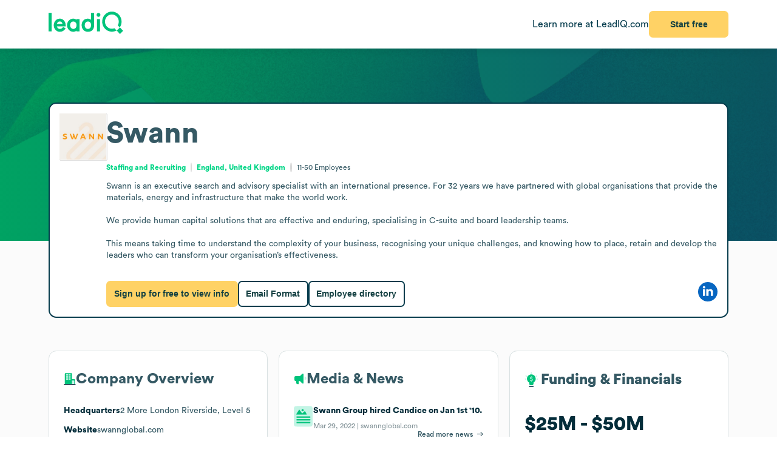

--- FILE ---
content_type: text/html
request_url: https://leadiq.com/c/swann/5a1da56423000052009832e5
body_size: 12792
content:
<!DOCTYPE html><html lang="en"> <head><meta charset="UTF-8"><meta name="viewport" content="width=device-width, initial-scale=1, minimum-scale=1, maximum-scale=5"><link rel="icon" type="image/png" href="https://assets-global.website-files.com/60819f9be381394642b5659e/60dccb991e7b7efb0eb153f5_leadiq-icon.png"><!-- Preload --><link rel="preload" as="image" fetchpriority="high" href="/_assets/strip-texture.webp" media="(min-width: 901px)" type="image/webp"><!-- Google Tag Manager -->
        <script type="module">document.querySelectorAll("input[data-action-id]").forEach(t=>{const e=t.getAttribute("data-action-id");if(e==null)return;const n=document.getElementById(e);n!=null&&t.addEventListener("keyup",c=>{c.key=="Enter"&&n.click()})});</script><!-- Fonts --><script type="module">const a=Object.create(null),E=t=>{const n=t.getAttribute("data-inlet"),e=t.getAttribute("data-key");if(!n||!e)return;const o=a[n]??={outlets:[],state:{}};o.state[e]="",t.addEventListener("input",()=>{o.state[e]=t.value,o.outlets.forEach(([,r])=>r(o.state))})},d=t=>{t.nodeType===Node.ELEMENT_NODE&&t.querySelectorAll("input[data-inlet]").forEach(E)},h=t=>{const n=t.getAttribute("data-outlet");if(!n)return;const e=a[n];if(!e)return;const o=t.getAttribute("data-render-from"),r=t.getAttribute("data-render-to"),s=t.getAttribute(o);if(!s)return;const i=new Function("state",`return \`${decodeURIComponent(s)}\``),u=f=>t.setAttribute(r,i(f));e.outlets.push([t,u]),u(e.state)},l=t=>{t.nodeType===Node.ELEMENT_NODE&&t.querySelectorAll("[data-outlet]").forEach(h)},b=t=>{const n=t.getAttribute("data-outlet");if(!n)return;const e=a[n];e&&(e.outlets=e.outlets.filter(([o])=>o!==t))},p=t=>{t.nodeType===Node.ELEMENT_NODE&&t.querySelectorAll("[data-outlet]").forEach(b)};d(document.body);l(document.body);const y=new MutationObserver(t=>{t.filter(n=>n.type==="childList").forEach(n=>{n.removedNodes.forEach(e=>{p(e)}),n.addedNodes.forEach(e=>{d(e),l(e)})})}),c=document.querySelector("#dialogs");c!=null&&y.observe(c,{childList:!0});</script><!-- Analytics --><script type="module">document.querySelectorAll("input[data-input-enable]").forEach(l=>{const t=l,n=t.getAttribute("data-input-enable");if(n==null)return;const u=`button${n}`,e=t.closest(`:has(${u})`)?.querySelector(u);e!=null&&(e.disabled=!t.value,t.addEventListener("input",()=>e.disabled=!t.value))});</script><title>Swann Company Overview, Contact Details &amp; Competitors | LeadIQ</title><link rel="stylesheet" href="/_assets/fonts/Circular/circular.css"><!--[--><link rel="canonical" href="https://leadiq.com/c/swann/5a1da56423000052009832e5"><meta name="description" content="Learn more about Swann&#39;s company details, contact information, competitors, and more. Find accurate contact data easily with LeadIQ. Book a demo today."><meta name="og:description" content="Learn more about Swann&#39;s company details, contact information, competitors, and more. Find accurate contact data easily with LeadIQ. Book a demo today."><meta name="keywords" content="swann phone number,swann location,swann contact number,swann corporation,swann headquarters,swann contact,swann contact details,swann corporation headquarters,swann revenue,swann main office,swann competitors,swann industry,swann headquarters address and phone number,swann company overview"><!--]--><script type="application/ld+json">{"@context":"https://schema.org","@type":"Organization","name":"Swann","url":"https://swannglobal.com","logo":"https://image-service.leadiq.com/companylogo?linkedinId=126623","description":"Swann is an executive search and advisory specialist with an international presence. For 32 years we have partnered with global organisations that provide the materials, energy and infrastructure that make the world work.\n\nWe provide human capital solutions that are effective and enduring, specialising in C-suite and board leadership teams.   \n\nThis means taking time to understand the complexity of your business, recognising your unique challenges, and knowing how to place, retain and develop the leaders who can transform your organisation’s effectiveness.","foundingDate":"1993","numberOfEmployees":{"@type":"QuantitativeValue","value":35},"industry":"Staffing and Recruiting","sameAs":["https://www.linkedin.com/company/swann-global"]}</script><script type="application/ld+json">{"@context":"https://schema.org","@type":"FAQPage","mainEntity":[{"@type":"Question","name":"Where is Swann's headquarters located?","acceptedAnswer":{"@type":"Answer","text":"Swann's main headquarters is located at 2 More London Riverside, Level 5."}},{"@type":"Question","name":"What is Swann's official website and social media links?","acceptedAnswer":{"@type":"Answer","text":"Swann's official website is swannglobal.com. Swann has social profiles on LinkedIn."}},{"@type":"Question","name":"How much revenue does Swann generate?","acceptedAnswer":{"@type":"Answer","text":"Swann's annual revenue is estimated to be $2M."}},{"@type":"Question","name":"How many employees does Swann have currently?","acceptedAnswer":{"@type":"Answer","text":"Swann has approximately 35 employees."}},{"@type":"Question","name":"What industry does Swann belong to?","acceptedAnswer":{"@type":"Answer","text":"Swann operates in the Staffing and Recruiting industry."}},{"@type":"Question","name":"What technology does Swann use?","acceptedAnswer":{"@type":"Answer","text":"Swann's tech stack includes Apache, SiteGround, Smash Balloon Instagram Feed, Google Tag Manager, Shopify."}},{"@type":"Question","name":"When was Swann founded?","acceptedAnswer":{"@type":"Answer","text":"Swann was founded in 1993."}}]}</script><link rel="stylesheet" href="/_assets/email-format.DbJpmWvK.css">
<style>.arrow[data-v-c6d691d1]{margin-left:6px}.card[data-v-c6d691d1]:not(.layout){background:#fff;border:1px solid var(--borderColor);border-radius:12.691px;box-sizing:border-box;padding:var(--paddingLarge) var(--paddingMedium)}.card.hero[data-v-c6d691d1]{border:2px solid #063C4D}.card.snug[data-v-c6d691d1]{padding:var(--paddingSmall)}.card.span[data-v-c6d691d1]{height:100%}.card+.card[data-v-c6d691d1]{margin-top:24px}.card[data-v-c6d691d1]>*:first-child{margin-top:0}.card[data-v-c6d691d1]>*:last-child{margin-bottom:0}.cta[data-v-c6d691d1]{font-size:12px;font-weight:450}.cta[data-v-c6d691d1]:has(*:not(:empty)){margin-top:36px}.logo-container[data-v-198578f6]{display:inline-block;position:relative;flex-shrink:0}.logo-placeholder[data-v-198578f6]{width:100%;height:100%;background-color:#f5f5f5;border:1px solid #e0e0e0;border-radius:2px}img[data-v-198578f6]{position:absolute;top:0;left:0;width:100%;height:100%;object-fit:contain}img[data-v-198578f6]:before{content:" ";position:absolute;top:0;left:0;width:100%;height:100%;background-color:#f5f5f5}
.link[data-v-d37ccf22]{flex-shrink:0}button[data-v-d37ccf22]{padding-left:32px;padding-right:32px}h3[data-v-d37ccf22]{color:inherit!important;font-size:28px;font-weight:600;margin:0 0 8px}p[data-v-d37ccf22]{color:#ffffffb9;font-size:16px;margin:0}section[data-v-d37ccf22]{background:linear-gradient(90deg,#032e3b -3.51%,#0e566c 99.9%);background-size:cover;border-radius:12.691px;color:#fff;padding:32px 64px}.link[data-v-bc798db6]{flex-shrink:0}button[data-v-bc798db6]{padding-left:32px;padding-right:32px}h3[data-v-bc798db6]{color:inherit!important;font-size:28px;font-weight:600;margin:0 0 8px}p[data-v-bc798db6]{color:#ffffffb9;font-size:16px;margin:0}section[data-v-bc798db6]{background:linear-gradient(90deg,#032e3b -3.51%,#0e566c 99.9%);background-size:cover;border-radius:12.691px;color:#fff;padding:32px 64px}.bottom[data-v-7584230a]{height:var(--headerSize)}.container[data-v-7584230a]{color:#576f76;margin:auto;max-width:1440px;padding:0 var(--pagePadding)}.cta[data-v-7584230a]{padding-bottom:48px;padding-top:48px}.noflex[data-v-7584230a]{flex-shrink:0}.wrap[data-v-7584230a]{background:#fff;border-top:1px solid #dae2e3}.top[data-v-7584230a]{padding-bottom:calc(.875 * var(--pagePadding));padding-top:calc(1.625 * var(--pagePadding))}li[data-v-7584230a]{margin-bottom:20px}li[data-v-7584230a]:first-child{color:#063c4d;font-size:20px;font-weight:500;line-height:22px;margin-bottom:38px}@media (max-width: 900px){.top[data-v-7584230a]{flex-wrap:wrap!important;justify-content:center!important}.top[data-v-7584230a]>*{flex:0 0 calc(50% - 8px)}}.cta-link[data-v-60c82127]{cursor:pointer}div[data-v-60c82127]{display:inline-block}a[data-v-93acff0e]{white-space:nowrap}[data-v-93acff0e] button{padding-left:32px!important;padding-right:32px!important;white-space:nowrap!important}.actions[data-v-93acff0e]{flex-grow:0!important;min-width:auto!important}.container[data-v-93acff0e]{height:var(--headerSize);max-width:1440px;padding:0 var(--pagePadding)}.learnmore[data-v-93acff0e]{color:#063c4d}.wrap[data-v-93acff0e]{background:#fff;box-shadow:0 4px 16px -6px #00000026;position:fixed;z-index:1;width:100%}.container[data-v-08ed9419]{--backgroundColor: var(--12c3c512);--borderColor: var(--99d80958);--buttonColor: var(--1d933c0e);--foregroundColor: var(--c05413c6);--headerSize: calc(var(--97e0b05e) * 1px);--paddingLarge: calc(var(--bbf6d6e6) * 1px);--paddingMedium: calc(var(--bf163f3a) * 1px);--paddingSmall: calc(var(--bb27234e) * 1px);--pagePadding: calc(var(--1268b73f) * 1px)}
</style>
<link rel="stylesheet" href="/_assets/index.BHRkTjWe.css">
<style>button[data-v-a7cdbd1c]{font-size:20px!important;padding-left:32px;padding-right:32px}h3[data-v-a7cdbd1c]{color:inherit!important;font-size:31.573px;font-weight:600;margin:0 0 16px}p[data-v-a7cdbd1c]{font-size:22.552px;margin:0 0 32px}section[data-v-a7cdbd1c]{background:#019e63 url(/_assets/cta-bg.webp) no-repeat;background-size:cover;border-radius:12.691px;color:#fff;font-size:22.552px;padding:64px 32px}[data-v-e5f646e3] progress{appearance:none;height:13px}[data-v-e5f646e3] progress::-webkit-progress-bar{background:#8ee6c5;border-radius:5px;overflow:hidden}[data-v-e5f646e3] progress::-webkit-progress-value{background:#00c37b}table[data-v-e5f646e3]{border-spacing:0;margin-top:25px;width:100%}[data-v-e5f646e3] thead{color:#063c4d;font-weight:700}[data-v-e5f646e3] thead td{border-bottom:1px solid #DAE2E3}[data-v-e5f646e3] td{padding:17px 0}[data-v-e5f646e3] .percent{color:#00d586;display:inline-block;font-weight:450;text-align:right;width:35px}.separator:not(:last-child) td[data-v-055562da]{border-bottom:1px solid #DAE2E3}
pre[data-v-d9e779f6]{font-family:inherit;white-space:pre-wrap}
a[data-v-6c772ee5]:not(:has(img))+a:before{content:", "}h1[data-v-df30bf24]{font-size:48px;font-weight:700;margin:0 0 14px}img[data-v-df30bf24]{aspect-ratio:1;width:76.747px}.bottom[data-v-df30bf24]{margin-top:32px}.content[data-v-df30bf24]{flex:1;line-height:1.4}.info[data-v-df30bf24]{font-size:12px}.info[data-v-df30bf24] a{color:#00d586;font-weight:700}.info[data-v-df30bf24] a:hover{color:#00b874}.info[data-v-df30bf24]>*+*{padding-left:18.40918px;position:relative;text-align:center}.info[data-v-df30bf24]>*+*:before{content:"";aspect-ratio:1;background:#d9d9d9;border-radius:50%;bottom:0;display:inline-block;margin:auto 8px;left:0;top:0;position:absolute;width:2.40918px}.social[data-v-df30bf24]{flex-grow:0!important;min-width:auto!important}@media (max-width: 900px){.bottom[data-v-df30bf24]{flex-direction:column!important;gap:18px!important}.buttons[data-v-df30bf24]{flex-direction:column!important}img[data-v-df30bf24]{float:right}.social[data-v-df30bf24]{align-self:flex-end}.wrap[data-v-df30bf24]{display:block!important}}details[data-v-95b2361a]{box-sizing:border-box;height:65px;padding:24px 0}details+details[data-v-95b2361a]{border-top:1px solid #DAE2E3}details[open][data-v-95b2361a]{height:auto}details[open]>summary[data-v-95b2361a]{margin-bottom:11px}details[open] img[data-open][data-v-95b2361a]{display:none}details:not([open]) img[data-v-95b2361a]:not([data-open]){display:none}h3[data-v-95b2361a]{flex:1;font-size:14px;margin:0}summary[data-v-95b2361a]{cursor:pointer;user-select:none}span[data-v-75aa77fa]:hover{color:#00d586}
.end[data-v-82abe972]:first-child:before{content:"<"}.start[data-v-82abe972]:last-child:after{content:"+"}.start+.end[data-v-82abe972]:before{content:" - "}
.details[data-v-2a3612e2]{color:#85959a;font-size:12px;margin-top:9px}.info[data-v-2a3612e2]{flex:1}.info.grid[data-v-2a3612e2]{align-items:center;display:grid;gap:32px;grid-template-columns:var(--366912c7)}.info.grid[data-v-2a3612e2]>*:not(:first-child){justify-self:center;text-align:center}.item.mobile[data-v-2a3612e2]{flex:none!important}.location+.location[data-v-2a3612e2]:before{content:", "}.name[data-v-2a3612e2]{overflow:hidden;text-overflow:ellipsis;white-space:nowrap;width:100%}.separator[data-v-2a3612e2]{background-color:#dae2e3;flex-shrink:0;height:14px;width:1px}.title[data-v-2a3612e2]{display:-webkit-box;line-clamp:2;overflow:hidden;-webkit-box-orient:vertical;-webkit-line-clamp:2}@media (max-width: 900px){.info.grid[data-v-2a3612e2]{grid-template-columns:repeat(2,minmax(0,1fr))}}
</style></head> <body>    <!--[--><div class="container" data-v-8468f1a6 style="--12c3c512:#FBFBFB;--99d80958:#DAE2E3;--1d933c0e:#FFD265;--c05413c6:#355964;--97e0b05e:80;--bbf6d6e6:32;--bf163f3a:24;--bb27234e:16;--1268b73f:80;" data-v-08ed9419><!--[--><div style="align-items:start;display:flex;flex:1;flex-direction:row;flex-wrap:nowrap;gap:0px;justify-content:center;min-width:0;" class="wrap" data-v-8468f1a6 data-v-93acff0e><!--[--><div style="align-items:center;display:flex;flex:1;flex-direction:row;flex-wrap:nowrap;gap:0px;justify-content:space-between;min-width:0;" class="container" data-v-93acff0e><!--[--><a href="https://leadiq.com/?utm_source=seo" target="_blank" data-v-93acff0e><!--[--><img src="/_assets/logo.DuCvgQ6q.svg" alt="LeadIQ logo" data-v-93acff0e><!--]--></a><div style="align-items:center;display:flex;flex:1;flex-direction:row;flex-wrap:nowrap;gap:24px;justify-content:start;min-width:0;" class="actions" data-v-93acff0e><!--[--><a href="https://leadiq.com/?utm_source=seo" class="learnmore hide-on-mobile" data-v-93acff0e><!--[-->Learn more at LeadIQ.com<!--]--></a><!--[--><div class="cta-link" data-dialog="signup" data-v-8468f1a6 data-v-60c82127><div data-analytics-source="company-overview-header" data-finalpath="/shortcut/company/MergedCompany-5a1da56423000052009832e5/employees" data-title="Access Insights for &lt;strong&gt;Swann&lt;/strong&gt; and Millions of Other Companies" data-sub="Sign up for full access to &lt;strong&gt;Swann&lt;/strong&gt; information." data-analytics-event="[SEO] Open Signup" data-trigger data-v-60c82127><!--[--><!--[--><button data-v-8468f1a6>Start free</button><!--]--><!--]--></div></div><!--]--><!--]--></div><!--]--></div><!--]--></div><div class="page" data-v-8468f1a6><div class="strip" data-v-8468f1a6></div><div class="company-overview strip-fg" data-v-8468f1a6 data-v-fdb770bf><!--[--><div class="content-center" data-v-fdb770bf><!--[--><nav style="align-items:start;display:flex;flex:1;flex-direction:row;flex-wrap:nowrap;gap:0px;justify-content:space-between;min-width:0;" data-v-8468f1a6 data-v-78028742><!--[--><a style="align-items:center;display:flex;flex:1;flex-direction:row;flex-wrap:nowrap;gap:6px;justify-content:center;min-width:0;" data-observe-hash href="#insights" data-v-78028742><!--[--><img alt="Insights icon" src="/_assets/insights.BXfdjR-b.svg" data-v-78028742><span data-v-78028742>Insights</span><!--]--></a><a style="align-items:center;display:flex;flex:1;flex-direction:row;flex-wrap:nowrap;gap:6px;justify-content:center;min-width:0;" data-observe-hash href="#similar" data-v-78028742><!--[--><img alt="Buildings icon" src="/_assets/similar.DJLfi8zh.svg" data-v-78028742><span data-v-78028742>Similar companies</span><!--]--></a><a style="align-items:center;display:flex;flex:1;flex-direction:row;flex-wrap:nowrap;gap:6px;justify-content:center;min-width:0;" data-observe-hash href="#tech" data-v-78028742><!--[--><img alt="Gear icon" src="/_assets/tech.wuVjZdnG.svg" data-v-78028742><span data-v-78028742>Tech Stack</span><!--]--></a><a style="align-items:center;display:flex;flex:1;flex-direction:row;flex-wrap:nowrap;gap:6px;justify-content:center;min-width:0;" data-observe-hash href="#media" data-v-78028742><!--[--><img alt="Media icon" src="/_assets/media.BMJLsbkg.svg" data-v-78028742><span data-v-78028742>Media &amp; News</span><!--]--></a><a style="align-items:center;display:flex;flex:1;flex-direction:row;flex-wrap:nowrap;gap:6px;justify-content:center;min-width:0;" data-observe-hash href="#email" data-v-78028742><!--[--><img alt="Envelope icon" src="/_assets/email.fZC817ym.svg" data-v-78028742><span data-v-78028742>Email Format</span><!--]--></a><a style="align-items:center;display:flex;flex:1;flex-direction:row;flex-wrap:nowrap;gap:6px;justify-content:center;min-width:0;" data-observe-hash href="#faq" data-v-78028742><!--[--><img alt="Chat bubbled icon" src="/_assets/faq.Dx15TOQQ.svg" data-v-78028742><span data-v-78028742>FAQ</span><!--]--></a><!--]--></nav><!--]--></div><div class="content-rest" data-v-fdb770bf><!--[--><div class="card" id="insights" data-v-8468f1a6 data-v-c6d691d1><h2 style="align-items:center;display:flex;flex:1;flex-direction:row;flex-wrap:nowrap;gap:8px;justify-content:start;min-width:0;" data-v-c6d691d1><!--[--><!----><span data-v-c6d691d1><!--[-->Insights<!--]--></span><!--]--></h2><!--[--><div data-observe-outlet data-v-8468f1a6><!--[--><p data-v-8468f1a6><strong data-v-8468f1a6>Market Specialization</strong> Swann specializes in executive search and advisory for the materials, energy, and infrastructure sectors, presenting opportunities to offer tailored solutions that align with their focus on high-level leadership recruitment.</p><p data-v-8468f1a6><strong data-v-8468f1a6>Client Focus</strong> With a strong emphasis on C-suite and board-level placements, there are potential sales avenues for leadership development programs, succession planning tools, and strategic consulting services targeting top-tier executive recruitment.</p><p data-v-8468f1a6><strong data-v-8468f1a6>International Presence</strong> Swann’s operations across global markets suggest a demand for global talent management solutions, cross-border HR technology, and multinational talent advisory services to support their international client base.</p><p data-v-8468f1a6><strong data-v-8468f1a6>Financial Scope</strong> Generating between $25 million and $50 million in revenue indicates a mid-sized firm with the capacity to invest in premium HR technology, recruitment platforms, or customized staffing solutions to streamline their executive search processes.</p><p data-v-8468f1a6><strong data-v-8468f1a6>Digital Engagement</strong> Their use of various web and social media tools signals an openness to innovative digital marketing and employer branding services, presenting opportunities to enhance their online presence and candidate engagement strategies.</p><!--]--></div><!--]--><div style="align-items:center;display:flex;flex:1;flex-direction:row;flex-wrap:nowrap;gap:0px;justify-content:space-between;min-width:0;" class="cta" data-v-c6d691d1><!--[--><div class="left" data-v-c6d691d1><!--[--><!--]--></div><div data-v-c6d691d1><!--[--><!--]--><!----></div><!--]--></div></div><div class="card" id="similar" data-v-8468f1a6 data-v-c6d691d1><h2 style="align-items:center;display:flex;flex:1;flex-direction:row;flex-wrap:nowrap;gap:8px;justify-content:start;min-width:0;" data-v-c6d691d1><!--[--><!----><span data-v-c6d691d1><!--[-->Similar companies to <span data-v-8468f1a6>Swann</span><!--]--></span><!--]--></h2><!--[--><ul data-v-8468f1a6 data-v-fe82d1ea><!--[--><!--[--><li data-v-fe82d1ea><a style="align-items:start;display:flex;flex:1;flex-direction:row;flex-wrap:nowrap;gap:12px;justify-content:start;min-width:0;" href="/c/simplisafe/5a1d832524000024005de079" data-v-fe82d1ea><!--[--><!--[--><div class="logo-container" style="width:50px;height:50px;" data-v-fe82d1ea data-v-198578f6><div class="logo-placeholder" data-v-198578f6></div><img alt="" src="https://image-service.leadiq.com/companylogo?linkedinId=1611904" height="50" width="50" data-v-198578f6></div><div style="align-items:start;display:flex;flex:1;flex-direction:column;flex-wrap:nowrap;gap:8px;justify-content:start;min-width:0;" data-v-fe82d1ea><!--[--><h3 data-v-fe82d1ea><span data-v-fe82d1ea>SimpliSafe</span></h3><div style="align-items:start;display:flex;flex:1;flex-direction:row;flex-wrap:nowrap;gap:8px;justify-content:start;min-width:0;" data-v-fe82d1ea><!--[--><img alt="People icon" src="/_assets/employees.B3ZMbAOv.svg" height="17" data-v-fe82d1ea><!----><img alt="Vertical separator icon" src="/_assets/vseparator.BFuKAh4L.svg" class="separator" data-v-fe82d1ea><!--[--><img alt="Revenue icon" src="/_assets/revenue.DjNUzFEb.svg" height="17" data-v-fe82d1ea><span data-v-fe82d1ea data-v-82abe972><span class="start" data-v-82abe972>$100M</span><span class="end" data-v-82abe972>$250M</span></span><!--]--><!--]--></div><!--]--></div><!--]--><!--]--></a></li><!--]--><!--[--><li data-v-fe82d1ea><a style="align-items:start;display:flex;flex:1;flex-direction:row;flex-wrap:nowrap;gap:12px;justify-content:start;min-width:0;" href="/c/adt/5a1d8a66240000240063bafa" data-v-fe82d1ea><!--[--><!--[--><div class="logo-container" style="width:50px;height:50px;" data-v-fe82d1ea data-v-198578f6><div class="logo-placeholder" data-v-198578f6></div><img alt="" src="https://image-service.leadiq.com/companylogo?linkedinId=162293" height="50" width="50" data-v-198578f6></div><div style="align-items:start;display:flex;flex:1;flex-direction:column;flex-wrap:nowrap;gap:8px;justify-content:start;min-width:0;" data-v-fe82d1ea><!--[--><h3 data-v-fe82d1ea><span data-v-fe82d1ea>ADT</span></h3><div style="align-items:start;display:flex;flex:1;flex-direction:row;flex-wrap:nowrap;gap:8px;justify-content:start;min-width:0;" data-v-fe82d1ea><!--[--><img alt="People icon" src="/_assets/employees.B3ZMbAOv.svg" height="17" data-v-fe82d1ea><!----><img alt="Vertical separator icon" src="/_assets/vseparator.BFuKAh4L.svg" class="separator" data-v-fe82d1ea><!--[--><img alt="Revenue icon" src="/_assets/revenue.DjNUzFEb.svg" height="17" data-v-fe82d1ea><span data-v-fe82d1ea data-v-82abe972><span class="start" data-v-82abe972>$1B</span><span class="end" data-v-82abe972>$10B</span></span><!--]--><!--]--></div><!--]--></div><!--]--><!--]--></a></li><!--]--><!--[--><li data-v-fe82d1ea><a style="align-items:start;display:flex;flex:1;flex-direction:row;flex-wrap:nowrap;gap:12px;justify-content:start;min-width:0;" href="/c/hikvision/5a1d7f1524000024005a546e" data-v-fe82d1ea><!--[--><!--[--><div class="logo-container" style="width:50px;height:50px;" data-v-fe82d1ea data-v-198578f6><div class="logo-placeholder" data-v-198578f6></div><img alt="" src="https://image-service.leadiq.com/companylogo?linkedinId=678567" height="50" width="50" data-v-198578f6></div><div style="align-items:start;display:flex;flex:1;flex-direction:column;flex-wrap:nowrap;gap:8px;justify-content:start;min-width:0;" data-v-fe82d1ea><!--[--><h3 data-v-fe82d1ea><span data-v-fe82d1ea>Hikvision</span></h3><div style="align-items:start;display:flex;flex:1;flex-direction:row;flex-wrap:nowrap;gap:8px;justify-content:start;min-width:0;" data-v-fe82d1ea><!--[--><img alt="People icon" src="/_assets/employees.B3ZMbAOv.svg" height="17" data-v-fe82d1ea><!----><img alt="Vertical separator icon" src="/_assets/vseparator.BFuKAh4L.svg" class="separator" data-v-fe82d1ea><!--[--><img alt="Revenue icon" src="/_assets/revenue.DjNUzFEb.svg" height="17" data-v-fe82d1ea><span data-v-fe82d1ea data-v-82abe972><span class="start" data-v-82abe972>$1B</span><span class="end" data-v-82abe972>$10B</span></span><!--]--><!--]--></div><!--]--></div><!--]--><!--]--></a></li><!--]--><!--[--><li data-v-fe82d1ea><a style="align-items:start;display:flex;flex:1;flex-direction:row;flex-wrap:nowrap;gap:12px;justify-content:start;min-width:0;" href="/c/ring/5a1d857c24000024005ff46d" data-v-fe82d1ea><!--[--><!--[--><div class="logo-container" style="width:50px;height:50px;" data-v-fe82d1ea data-v-198578f6><div class="logo-placeholder" data-v-198578f6></div><img alt="" src="https://image-service.leadiq.com/companylogo?linkedinId=4787585" height="50" width="50" data-v-198578f6></div><div style="align-items:start;display:flex;flex:1;flex-direction:column;flex-wrap:nowrap;gap:8px;justify-content:start;min-width:0;" data-v-fe82d1ea><!--[--><h3 data-v-fe82d1ea><span data-v-fe82d1ea>Ring</span></h3><div style="align-items:start;display:flex;flex:1;flex-direction:row;flex-wrap:nowrap;gap:8px;justify-content:start;min-width:0;" data-v-fe82d1ea><!--[--><img alt="People icon" src="/_assets/employees.B3ZMbAOv.svg" height="17" data-v-fe82d1ea><!----><img alt="Vertical separator icon" src="/_assets/vseparator.BFuKAh4L.svg" class="separator" data-v-fe82d1ea><!--[--><img alt="Revenue icon" src="/_assets/revenue.DjNUzFEb.svg" height="17" data-v-fe82d1ea><span data-v-fe82d1ea data-v-82abe972><span class="start" data-v-82abe972>$100M</span><span class="end" data-v-82abe972>$250M</span></span><!--]--><!--]--></div><!--]--></div><!--]--><!--]--></a></li><!--]--><!--[--><li data-v-fe82d1ea><a style="align-items:start;display:flex;flex:1;flex-direction:row;flex-wrap:nowrap;gap:12px;justify-content:start;min-width:0;" href="/c/vivint-smart-home/5a1d90b15400005c007620e8" data-v-fe82d1ea><!--[--><!--[--><div class="logo-container" style="width:50px;height:50px;" data-v-fe82d1ea data-v-198578f6><div class="logo-placeholder" data-v-198578f6></div><img alt="" src="https://image-service.leadiq.com/companylogo?linkedinId=1766026" height="50" width="50" data-v-198578f6></div><div style="align-items:start;display:flex;flex:1;flex-direction:column;flex-wrap:nowrap;gap:8px;justify-content:start;min-width:0;" data-v-fe82d1ea><!--[--><h3 data-v-fe82d1ea><span data-v-fe82d1ea>Vivint Smart Home</span></h3><div style="align-items:start;display:flex;flex:1;flex-direction:row;flex-wrap:nowrap;gap:8px;justify-content:start;min-width:0;" data-v-fe82d1ea><!--[--><img alt="People icon" src="/_assets/employees.B3ZMbAOv.svg" height="17" data-v-fe82d1ea><!----><img alt="Vertical separator icon" src="/_assets/vseparator.BFuKAh4L.svg" class="separator" data-v-fe82d1ea><!--[--><img alt="Revenue icon" src="/_assets/revenue.DjNUzFEb.svg" height="17" data-v-fe82d1ea><span data-v-fe82d1ea data-v-82abe972><span class="start" data-v-82abe972>$500M</span><span class="end" data-v-82abe972>$1B</span></span><!--]--><!--]--></div><!--]--></div><!--]--><!--]--></a></li><!--]--><!--]--></ul><!--]--><div style="align-items:center;display:flex;flex:1;flex-direction:row;flex-wrap:nowrap;gap:0px;justify-content:space-between;min-width:0;" class="cta" data-v-c6d691d1><!--[--><div class="left" data-v-c6d691d1><!--[--><div class="cta-link" data-dialog="signup" data-v-8468f1a6 data-v-60c82127><div data-analytics-source="company-overview-similar" data-finalpath="/shortcut/company/MergedCompany-5a1da56423000052009832e5/employees" data-title="Access Insights for &lt;strong&gt;Swann&lt;/strong&gt; and Millions of Other Companies" data-sub="Sign up for full access to &lt;strong&gt;Swann&lt;/strong&gt; information." data-analytics-event="[SEO] Open Signup" data-trigger data-v-60c82127><!--[--><!--[--><button data-v-8468f1a6>Explore similar companies</button><!--]--><!--]--></div></div><!--]--></div><div data-v-c6d691d1><!--[--><!--]--><!----></div><!--]--></div></div><div class="card" id="tech" data-v-8468f1a6 data-v-c6d691d1><h2 style="align-items:center;display:flex;flex:1;flex-direction:row;flex-wrap:nowrap;gap:8px;justify-content:start;min-width:0;" data-v-c6d691d1><!--[--><!----><span data-v-c6d691d1><!--[--><span data-v-8468f1a6>Swann</span> Tech Stack<!--]--></span><!--]--></h2><!--[--><!--[--><p data-v-a172066e><span data-v-a172066e>Swann</span> uses 8 technology products and services including jsDelivr, Open Graph, JSON-LD, and more. Explore <span data-v-a172066e>Swann</span>&#39;s tech stack below.</p><ul data-v-a172066e><!--[--><!--[--><li style="align-items:center;display:flex;flex:1;flex-direction:row;flex-wrap:nowrap;gap:0px;justify-content:center;min-width:0;" data-v-a172066e><!--[--><div data-v-a172066e><div class="name" data-v-a172066e>jsDelivr</div><div class="category" data-v-a172066e>Content Delivery Network</div></div><!--]--></li><!--]--><!--[--><li style="align-items:center;display:flex;flex:1;flex-direction:row;flex-wrap:nowrap;gap:0px;justify-content:center;min-width:0;" data-v-a172066e><!--[--><div data-v-a172066e><div class="name" data-v-a172066e>Open Graph</div><div class="category" data-v-a172066e>Content Management System</div></div><!--]--></li><!--]--><!--[--><li style="align-items:center;display:flex;flex:1;flex-direction:row;flex-wrap:nowrap;gap:0px;justify-content:center;min-width:0;" data-v-a172066e><!--[--><div data-v-a172066e><div class="name" data-v-a172066e>JSON-LD</div><div class="category" data-v-a172066e>Javascript Frameworks</div></div><!--]--></li><!--]--><!--[--><li style="align-items:center;display:flex;flex:1;flex-direction:row;flex-wrap:nowrap;gap:0px;justify-content:center;min-width:0;" data-v-a172066e><!--[--><div data-v-a172066e><div class="name" data-v-a172066e>Typed.js</div><div class="category" data-v-a172066e>Javascript Libraries</div></div><!--]--></li><!--]--><!--[--><li style="align-items:center;display:flex;flex:1;flex-direction:row;flex-wrap:nowrap;gap:0px;justify-content:center;min-width:0;" data-v-a172066e><!--[--><div data-v-a172066e><div class="name" data-v-a172066e>PHP</div><div class="category" data-v-a172066e>Programming Languages</div></div><!--]--></li><!--]--><!--[--><li style="align-items:center;display:flex;flex:1;flex-direction:row;flex-wrap:nowrap;gap:0px;justify-content:center;min-width:0;" data-v-a172066e><!--[--><div data-v-a172066e><div class="name" data-v-a172066e>Smash Balloon Instagram Feed</div><div class="category" data-v-a172066e>Web Platform Extensions</div></div><!--]--></li><!--]--><!--[--><li style="align-items:center;display:flex;flex:1;flex-direction:row;flex-wrap:nowrap;gap:0px;justify-content:center;min-width:0;" data-v-a172066e><!--[--><div data-v-a172066e><div class="name" data-v-a172066e>Instagram Feed for WordPress</div><div class="category" data-v-a172066e>Widgets</div></div><!--]--></li><!--]--><!--[--><li style="align-items:center;display:flex;flex:1;flex-direction:row;flex-wrap:nowrap;gap:0px;justify-content:center;min-width:0;" data-v-a172066e><!--[--><div data-v-a172066e><div class="name" data-v-a172066e>Custom Twitter Feeds</div><div class="category" data-v-a172066e>Widgets</div></div><!--]--></li><!--]--><!--]--></ul><!--]--><!--]--><div style="align-items:center;display:flex;flex:1;flex-direction:row;flex-wrap:nowrap;gap:0px;justify-content:space-between;min-width:0;" class="cta" data-v-c6d691d1><!--[--><div class="left" data-v-c6d691d1><!--[--><!--]--></div><div data-v-c6d691d1><!--[--><!--]--><!----></div><!--]--></div></div><div class="card" id="media" title="Media &amp; News" data-v-8468f1a6 data-v-c6d691d1><h2 style="align-items:center;display:flex;flex:1;flex-direction:row;flex-wrap:nowrap;gap:8px;justify-content:start;min-width:0;" data-v-c6d691d1><!--[--><!----><span data-v-c6d691d1><!--[-->Media &amp; News<!--]--></span><!--]--></h2><!--[--><div class="container" data-v-8468f1a6 data-v-9d6c8b2a><ul data-v-9d6c8b2a><!--[--><!--[--><li data-v-9d6c8b2a><div style="align-items:start;display:flex;flex:1;flex-direction:row;flex-wrap:nowrap;gap:9.52px;justify-content:start;min-width:0;" data-v-9d6c8b2a><!--[--><img alt="Media icon" src="/_assets/media.BMJLsbkg.svg" data-v-9d6c8b2a><div data-v-9d6c8b2a><a href="https://swannglobal.com/candice-zhao-a-tale-of-two-cities/" rel="nofollow noopener noreferrer" target="_blank" data-v-9d6c8b2a><!--[--><h3 data-v-9d6c8b2a>Swann Group hired Candice on Jan 1st &#39;10.</h3><p data-v-9d6c8b2a>Candice joined Swann Global in 2010.</p><p class="info" data-v-9d6c8b2a><span data-v-9d6c8b2a>Mar 29, 2022 | </span><span data-v-9d6c8b2a>swannglobal.com</span></p><!--]--></a></div><!--]--></div></li><!--]--><!--]--></ul></div><!--]--><div style="align-items:center;display:flex;flex:1;flex-direction:row;flex-wrap:nowrap;gap:0px;justify-content:space-between;min-width:0;" class="cta" data-v-c6d691d1><!--[--><div class="left" data-v-c6d691d1><!--[--><!--]--></div><div data-v-c6d691d1><!--[--><!--]--><!----></div><!--]--></div></div><div class="card" id="email" data-v-8468f1a6 data-v-c6d691d1><h2 style="align-items:center;display:flex;flex:1;flex-direction:row;flex-wrap:nowrap;gap:8px;justify-content:start;min-width:0;" data-v-c6d691d1><!--[--><!----><span data-v-c6d691d1><!--[--><span data-v-8468f1a6>Swann</span>&#39;s Email Address Formats<!--]--></span><!--]--></h2><!--[--><!--[--><div data-v-055562da><!--[--><div><span>Swann</span> uses at least 1 format(s):</div><!--]--></div><table data-v-055562da data-v-e5f646e3><!--[--><thead data-v-055562da><tr data-v-055562da><td data-v-055562da><span data-v-055562da>Swann</span> Email Formats</td><td class="hide-on-mobile" data-v-055562da>Example</td><td data-v-055562da>Percentage</td></tr></thead><tbody data-v-055562da><!--[--><!--[--><!--[--><!--[--><tr class="" data-v-055562da><td data-v-055562da>First.Last@swannglobal.com</td><td class="hide-on-mobile" data-v-055562da>John.Doe@swannglobal.com</td><td data-v-055562da><div style="align-items:center;display:flex;flex:1;flex-direction:row;flex-wrap:nowrap;gap:6px;justify-content:start;min-width:0;" data-v-055562da><!--[--><span class="percent" data-v-055562da>47%</span><progress class="hide-on-mobile" value="0.4722222222222222" data-v-055562da></progress><!--]--></div></td></tr><!--]--><!--[--><tr class="" data-v-055562da><td data-v-055562da>First.Middle@swannglobal.com</td><td class="hide-on-mobile" data-v-055562da>John.Michael@swannglobal.com</td><td data-v-055562da><div style="align-items:center;display:flex;flex:1;flex-direction:row;flex-wrap:nowrap;gap:6px;justify-content:start;min-width:0;" data-v-055562da><!--[--><span class="percent" data-v-055562da>3%</span><progress class="hide-on-mobile" value="0.027777777777777776" data-v-055562da></progress><!--]--></div></td></tr><!--]--><!--[--><tr class="" data-v-055562da><td data-v-055562da>First.Last@swannglobal.com</td><td class="hide-on-mobile" data-v-055562da>John.Doe@swannglobal.com</td><td data-v-055562da><div style="align-items:center;display:flex;flex:1;flex-direction:row;flex-wrap:nowrap;gap:6px;justify-content:start;min-width:0;" data-v-055562da><!--[--><span class="percent" data-v-055562da>47%</span><progress class="hide-on-mobile" value="0.4722222222222222" data-v-055562da></progress><!--]--></div></td></tr><!--]--><!--[--><tr class="separator" data-v-055562da><td data-v-055562da>First.Middle@swannglobal.com</td><td class="hide-on-mobile" data-v-055562da>John.Michael@swannglobal.com</td><td data-v-055562da><div style="align-items:center;display:flex;flex:1;flex-direction:row;flex-wrap:nowrap;gap:6px;justify-content:start;min-width:0;" data-v-055562da><!--[--><span class="percent" data-v-055562da>3%</span><progress class="hide-on-mobile" value="0.027777777777777776" data-v-055562da></progress><!--]--></div></td></tr><!--]--><!--]--><!--]--><!--]--></tbody><!--]--></table><!--]--><!--]--><div style="align-items:center;display:flex;flex:1;flex-direction:row;flex-wrap:nowrap;gap:0px;justify-content:space-between;min-width:0;" class="cta" data-v-c6d691d1><!--[--><div class="left" data-v-c6d691d1><!--[--><a href="/c/swann/5a1da56423000052009832e5/email-format" data-v-8468f1a6><!--[--><button data-v-8468f1a6>See more formats</button><!--]--></a><!--]--></div><div data-v-c6d691d1><!--[--><!--]--><!----></div><!--]--></div></div><div class="card" id="faq" data-v-8468f1a6 data-v-c6d691d1><h2 style="align-items:center;display:flex;flex:1;flex-direction:row;flex-wrap:nowrap;gap:8px;justify-content:start;min-width:0;" data-v-c6d691d1><!--[--><!----><span data-v-c6d691d1><!--[-->Frequently Asked Questions<!--]--></span><!--]--></h2><!--[--><!--[--><details open data-v-95b2361a><summary style="align-items:center;display:flex;flex:1;flex-direction:row;flex-wrap:nowrap;gap:0px;justify-content:space-between;min-width:0;" data-v-95b2361a><!--[--><h3 data-v-95b2361a><!--[-->Where is <span>Swann</span>&#39;s headquarters located?<!--]--></h3><img alt="Minus sign icon" src="/_assets/minus.C6GdxcxK.svg" data-v-95b2361a><img alt="Plus sign icon" src="/_assets/plus.CzAbv4Vp.svg" data-open data-v-95b2361a><!--]--></summary><!--[--><span>Swann</span>&#39;s main headquarters is located at <span>2 More London Riverside, Level 5</span>. The company has employees across <!--[--><span>6 continents, including </span><!--[--><!--[--><span class="enumerated" data-separator=", ">Europe</span><!--]--><!--[--><span class="enumerated" data-separator=", ">Asia</span><!--]--><!--[--><span class="enumerated" data-separator=" and ">Oceania</span><!--]--><!--]--><!--]-->. <!--]--></details><!----><!----><details open data-v-95b2361a><summary style="align-items:center;display:flex;flex:1;flex-direction:row;flex-wrap:nowrap;gap:0px;justify-content:space-between;min-width:0;" data-v-95b2361a><!--[--><h3 data-v-95b2361a><!--[-->What is <span>Swann</span>&#39;s official website and social media links?<!--]--></h3><img alt="Minus sign icon" src="/_assets/minus.C6GdxcxK.svg" data-v-95b2361a><img alt="Plus sign icon" src="/_assets/plus.CzAbv4Vp.svg" data-open data-v-95b2361a><!--]--></summary><!--[--><span>Swann</span>&#39;s official website is <a href="https://swannglobal.com" rel="nofollow noopener noreferrer" target="_blank"><!--[-->swannglobal.com<!--]--></a><span> and has social profiles on <!--[--><!----><!----><a href="https://www.linkedin.com/company/swann-global" rel="nofollow noopener noreferrer" target="_blank" data-v-6c772ee5><!--[--><span data-v-6c772ee5>LinkedIn</span><!--]--></a><!----><!--]--></span><span>.</span><!--]--></details><details open data-v-95b2361a><summary style="align-items:center;display:flex;flex:1;flex-direction:row;flex-wrap:nowrap;gap:0px;justify-content:space-between;min-width:0;" data-v-95b2361a><!--[--><h3 data-v-95b2361a><!--[-->How much revenue does <span>Swann</span> generate?<!--]--></h3><img alt="Minus sign icon" src="/_assets/minus.C6GdxcxK.svg" data-v-95b2361a><img alt="Plus sign icon" src="/_assets/plus.CzAbv4Vp.svg" data-open data-v-95b2361a><!--]--></summary><!--[--> As of <span>December 2025</span>, <span>Swann</span>&#39;s annual revenue is estimated to be <span>$2M</span>. <!--]--></details><details open data-v-95b2361a><summary style="align-items:center;display:flex;flex:1;flex-direction:row;flex-wrap:nowrap;gap:0px;justify-content:space-between;min-width:0;" data-v-95b2361a><!--[--><h3 data-v-95b2361a><!--[--><span>What is <span>Swann</span>&#39;s</span><span class="enumerated"> SIC code</span><span class="enumerated" data-separator=" and "> NAICS code</span><span>?</span><!--]--></h3><img alt="Minus sign icon" src="/_assets/minus.C6GdxcxK.svg" data-v-95b2361a><img alt="Plus sign icon" src="/_assets/plus.CzAbv4Vp.svg" data-open data-v-95b2361a><!--]--></summary><!--[--><span>Swann</span>&#39;s <span class="enumerated"> SIC code is <span><span>5199</span><span> - Nondurable Goods, Not Elsewhere Classified</span></span></span><span class="enumerated" data-separator=" and "> NAICS code is <span><span>5613</span><span> - Employment Services</span></span></span><span>.</span><!--]--></details><details open data-v-95b2361a><summary style="align-items:center;display:flex;flex:1;flex-direction:row;flex-wrap:nowrap;gap:0px;justify-content:space-between;min-width:0;" data-v-95b2361a><!--[--><h3 data-v-95b2361a><!--[-->How many employees does <span>Swann</span> have currently?<!--]--></h3><img alt="Minus sign icon" src="/_assets/minus.C6GdxcxK.svg" data-v-95b2361a><img alt="Plus sign icon" src="/_assets/plus.CzAbv4Vp.svg" data-open data-v-95b2361a><!--]--></summary><!--[--><span>As of <span>December 2025</span>, <span>Swann</span> has approximately <span>35</span> employees across <!--[--><span>6 continents, including </span><!--[--><!--[--><span class="enumerated" data-separator=", ">Europe</span><!--]--><!--[--><span class="enumerated" data-separator=", ">Asia</span><!--]--><!--[--><span class="enumerated" data-separator=" and ">Oceania</span><!--]--><!--]--><!--]-->. Key team members include </span><!--[--><!--[--><span class="enumerated" data-separator=", ">Executive Chairman: L. M.</span><!--]--><!--[--><span class="enumerated" data-separator=", ">Director - Diversity &amp; Inclusion: J. B.</span><!--]--><!--[--><span class="enumerated" data-separator=" and ">Research Lead – Asia Pacific: C. Z.</span><!--]--><!--]--><span>. Explore <a href="/c/swann/5a1da56423000052009832e5/employee-directory"><!--[--><span>Swann</span>&#39;s employee directory<!--]--></a> with LeadIQ.</span><!--]--></details><details open data-v-95b2361a><summary style="align-items:center;display:flex;flex:1;flex-direction:row;flex-wrap:nowrap;gap:0px;justify-content:space-between;min-width:0;" data-v-95b2361a><!--[--><h3 data-v-95b2361a><!--[-->What industry does <span>Swann</span> belong to?<!--]--></h3><img alt="Minus sign icon" src="/_assets/minus.C6GdxcxK.svg" data-v-95b2361a><img alt="Plus sign icon" src="/_assets/plus.CzAbv4Vp.svg" data-open data-v-95b2361a><!--]--></summary><!--[--><span>Swann</span> operates in the <a href="/c/company-search/industry-Staffing and Recruiting"><!--[-->Staffing and Recruiting<!--]--></a> industry. <!--]--></details><details open data-v-95b2361a><summary style="align-items:center;display:flex;flex:1;flex-direction:row;flex-wrap:nowrap;gap:0px;justify-content:space-between;min-width:0;" data-v-95b2361a><!--[--><h3 data-v-95b2361a><!--[-->What technology does <span>Swann</span> use?<!--]--></h3><img alt="Minus sign icon" src="/_assets/minus.C6GdxcxK.svg" data-v-95b2361a><img alt="Plus sign icon" src="/_assets/plus.CzAbv4Vp.svg" data-open data-v-95b2361a><!--]--></summary><!--[--><span>Swann</span><span>&#39;s tech stack includes </span><!--[--><!--[--><span class="enumerated" data-separator=", ">jsDelivr</span><!--]--><!--[--><span class="enumerated" data-separator=", ">Open Graph</span><!--]--><!--[--><span class="enumerated" data-separator=", ">JSON-LD</span><!--]--><!--[--><span class="enumerated" data-separator=", ">Typed.js</span><!--]--><!--[--><span class="enumerated" data-separator=", ">PHP</span><!--]--><!--[--><span class="enumerated" data-separator=", ">Smash Balloon Instagram Feed</span><!--]--><!--[--><span class="enumerated" data-separator=", ">Instagram Feed for WordPress</span><!--]--><!--[--><span class="enumerated" data-separator=" and ">Custom Twitter Feeds</span><!--]--><!--]-->. <!--]--></details><details open data-v-95b2361a><summary style="align-items:center;display:flex;flex:1;flex-direction:row;flex-wrap:nowrap;gap:0px;justify-content:space-between;min-width:0;" data-v-95b2361a><!--[--><h3 data-v-95b2361a><!--[-->What is <span>Swann</span>&#39;s email format?<!--]--></h3><img alt="Minus sign icon" src="/_assets/minus.C6GdxcxK.svg" data-v-95b2361a><img alt="Plus sign icon" src="/_assets/plus.CzAbv4Vp.svg" data-open data-v-95b2361a><!--]--></summary><!--[--><span>Swann</span>&#39;s email format typically follows the pattern of First.Last@swannglobal.com. <a href="/c/swann/5a1da56423000052009832e5/email-format"><!--[-->Find more <span>Swann</span> email formats<!--]--></a> with LeadIQ. <!--]--></details><!----><details open data-v-95b2361a><summary style="align-items:center;display:flex;flex:1;flex-direction:row;flex-wrap:nowrap;gap:0px;justify-content:space-between;min-width:0;" data-v-95b2361a><!--[--><h3 data-v-95b2361a><!--[-->When was <span>Swann</span> founded?<!--]--></h3><img alt="Minus sign icon" src="/_assets/minus.C6GdxcxK.svg" data-v-95b2361a><img alt="Plus sign icon" src="/_assets/plus.CzAbv4Vp.svg" data-open data-v-95b2361a><!--]--></summary><!--[--><span>Swann</span> was founded in <span>1993</span>.<!--]--></details><!--]--><!--]--><div style="align-items:center;display:flex;flex:1;flex-direction:row;flex-wrap:nowrap;gap:0px;justify-content:space-between;min-width:0;" class="cta" data-v-c6d691d1><!--[--><div class="left" data-v-c6d691d1><!--[--><!--]--></div><div data-v-c6d691d1><!--[--><!--]--><!----></div><!--]--></div></div><!--]--></div><div class="hero" data-v-fdb770bf><!--[--><div class="card hero snug" data-v-8468f1a6 data-v-c6d691d1><!----><!--[--><div style="align-items:start;display:flex;flex:1;flex-direction:row;flex-wrap:nowrap;gap:24px;justify-content:start;min-width:0;" class="wrap" data-v-8468f1a6 data-v-df30bf24><!--[--><div class="logo-container" style="width:76.747px;height:76.747px;" alt="Swann" data-v-df30bf24 data-v-198578f6><div class="logo-placeholder" data-v-198578f6></div><img alt="" src="https://image-service.leadiq.com/companylogo?linkedinId=126623" height="76.747" width="76.747" data-v-198578f6></div><div class="content" data-v-df30bf24><h1 data-v-df30bf24><span data-v-df30bf24>Swann</span> <!--[--><!--]--></h1><p style="align-items:center;display:flex;flex:1;flex-direction:row;flex-wrap:nowrap;gap:0px;justify-content:start;min-width:0;" class="info" data-v-df30bf24><!--[--><span data-v-df30bf24><a href="/c/company-search/industry-Staffing and Recruiting" data-v-df30bf24><!--[-->Staffing and Recruiting<!--]--></a></span><span data-v-df30bf24><!--[--><a href="/c/company-search/location-United Kingdom"><!--[-->England, United Kingdom<!--]--></a><!--]--></span><span data-v-df30bf24>11-50 <!--[-->Employees<!--]--></span><!--]--></p><p data-v-df30bf24><pre data-v-df30bf24 data-v-d9e779f6>Swann is an executive search and advisory specialist with an international presence. For 32 years we have partnered with global organisations that provide the materials, energy and infrastructure that make the world work.

We provide human capital solutions that are effective and enduring, specialising in C-suite and board leadership teams.   

This means taking time to understand the complexity of your business, recognising your unique challenges, and knowing how to place, retain and develop the leaders who can transform your organisation’s effectiveness.</pre></p><div style="align-items:center;display:flex;flex:1;flex-direction:row;flex-wrap:nowrap;gap:0px;justify-content:space-between;min-width:0;" class="bottom" data-v-df30bf24><!--[--><div style="align-items:start;display:flex;flex:1;flex-direction:row;flex-wrap:nowrap;gap:16px;justify-content:start;min-width:0;" class="buttons" data-v-df30bf24><!--[--><div class="cta-link" data-dialog="signup" data-v-df30bf24 data-v-60c82127><div data-analytics-source="company-hero-section" data-finalpath="/shortcut/company/MergedCompany-5a1da56423000052009832e5/employees" data-title="Access Insights for &lt;strong&gt;Swann&lt;/strong&gt; and Millions of Other Companies" data-sub="Sign up for full access to &lt;strong&gt;Swann&lt;/strong&gt; information." data-analytics-event="[SEO] Open Signup" data-trigger data-v-60c82127><!--[--><!--[--><button data-v-df30bf24>Sign up for free to view info</button><!--]--><!--]--></div></div><!--[--><a href="/c/swann/5a1da56423000052009832e5/email-format" data-v-8468f1a6><!--[--><button class="outlined" data-v-8468f1a6> Email Format </button><!--]--></a><a href="/c/swann/5a1da56423000052009832e5/employee-directory" data-v-8468f1a6><!--[--><button class="outlined" data-v-8468f1a6> Employee directory </button><!--]--></a><!--]--><!--]--></div><div style="align-items:start;display:flex;flex:1;flex-direction:row;flex-wrap:nowrap;gap:20px;justify-content:start;min-width:0;" class="social" data-v-df30bf24><!--[--><!--[--><!----><!----><a href="https://www.linkedin.com/company/swann-global" rel="nofollow noopener noreferrer" target="_blank" data-v-6c772ee5><!--[--><img alt="LinkedIn logo" src="/_assets/linkedin.CTNK4Y3S.svg" data-v-6c772ee5><!--]--></a><!----><!--]--><!--]--></div><!--]--></div></div><!--]--></div><!--]--><div style="align-items:center;display:flex;flex:1;flex-direction:row;flex-wrap:nowrap;gap:0px;justify-content:space-between;min-width:0;" class="cta" data-v-c6d691d1><!--[--><div class="left" data-v-c6d691d1><!--[--><!--]--></div><div data-v-c6d691d1><!--[--><!--]--><!----></div><!--]--></div></div><!--]--></div><div class="highlight-left" data-v-fdb770bf><!--[--><div class="card span" data-v-8468f1a6 data-v-c6d691d1><h2 style="align-items:center;display:flex;flex:1;flex-direction:row;flex-wrap:nowrap;gap:8px;justify-content:start;min-width:0;" data-v-c6d691d1><!--[--><img alt="Section icon" class="titleIcon" src="/_assets/building.Dw-8JYEb.svg" data-v-c6d691d1><span data-v-c6d691d1><!--[-->Company Overview<!--]--></span><!--]--></h2><!--[--><dl data-v-8468f1a6 data-v-61c63360><div style="align-items:start;display:flex;flex:1;flex-direction:row;flex-wrap:nowrap;gap:8px;justify-content:start;min-width:0;" class="item" data-v-61c63360><!--[--><dt data-v-61c63360>Headquarters</dt><dd data-v-61c63360><span data-v-61c63360>2 More London Riverside, Level 5</span></dd><!--]--></div><!----><div style="align-items:start;display:flex;flex:1;flex-direction:row;flex-wrap:nowrap;gap:8px;justify-content:start;min-width:0;" class="item" data-v-61c63360><!--[--><dt data-v-61c63360>Website</dt><dd data-v-61c63360><a href="https://swannglobal.com" rel="nofollow noopener noreferrer" target="_blank" data-v-61c63360><!--[-->swannglobal.com<!--]--></a></dd><!--]--></div><div style="align-items:start;display:flex;flex:1;flex-direction:row;flex-wrap:nowrap;gap:8px;justify-content:start;min-width:0;" class="item" data-v-61c63360><!--[--><dt data-v-61c63360>SIC Code</dt><dd data-v-61c63360><span data-v-61c63360><span>5199</span><span> - Nondurable Goods, Not Elsewhere Classified</span></span></dd><!--]--></div><!----><div style="align-items:start;display:flex;flex:1;flex-direction:row;flex-wrap:nowrap;gap:8px;justify-content:start;min-width:0;" class="item" data-v-61c63360><!--[--><dt data-v-61c63360>NAICS Code</dt><dd data-v-61c63360><span data-v-61c63360><span>5613</span><span> - Employment Services</span></span></dd><!--]--></div><div style="align-items:start;display:flex;flex:1;flex-direction:row;flex-wrap:nowrap;gap:8px;justify-content:start;min-width:0;" class="item" data-v-61c63360><!--[--><dt data-v-61c63360>Founded</dt><dd data-v-61c63360><span data-v-61c63360>1993</span></dd><!--]--></div><div style="align-items:start;display:flex;flex:1;flex-direction:row;flex-wrap:nowrap;gap:8px;justify-content:start;min-width:0;" class="item" data-v-61c63360><!--[--><dt data-v-61c63360>Employees</dt><dd data-v-61c63360><span data-v-61c63360>11-50 <!--[--><!--]--></span></dd><!--]--></div></dl><!--]--><div style="align-items:center;display:flex;flex:1;flex-direction:row;flex-wrap:nowrap;gap:0px;justify-content:space-between;min-width:0;" class="cta" data-v-c6d691d1><!--[--><div class="left" data-v-c6d691d1><!--[--><!--]--></div><div data-v-c6d691d1><!--[--><!--]--><!----></div><!--]--></div></div><!--]--></div><div class="highlight-center" data-v-fdb770bf><!--[--><div class="card span" data-v-8468f1a6 data-v-c6d691d1><h2 style="align-items:center;display:flex;flex:1;flex-direction:row;flex-wrap:nowrap;gap:8px;justify-content:start;min-width:0;" data-v-c6d691d1><!--[--><img alt="Section icon" class="titleIcon" src="/_assets/megaphone.CJz-sD7B.svg" data-v-c6d691d1><span data-v-c6d691d1><!--[-->Media &amp; News<!--]--></span><!--]--></h2><!--[--><div class="container headlines" data-v-8468f1a6 data-v-9d6c8b2a><ul data-v-9d6c8b2a><!--[--><!--[--><li data-v-9d6c8b2a><div style="align-items:start;display:flex;flex:1;flex-direction:row;flex-wrap:nowrap;gap:9.52px;justify-content:start;min-width:0;" data-v-9d6c8b2a><!--[--><img alt="Media icon" src="/_assets/media.BMJLsbkg.svg" data-v-9d6c8b2a><div data-v-9d6c8b2a><a href="https://swannglobal.com/candice-zhao-a-tale-of-two-cities/" rel="nofollow noopener noreferrer" target="_blank" data-v-9d6c8b2a><!--[--><h3 data-v-9d6c8b2a>Swann Group hired Candice on Jan 1st &#39;10.</h3><!----><p class="info" data-v-9d6c8b2a><span data-v-9d6c8b2a>Mar 29, 2022 | </span><span data-v-9d6c8b2a>swannglobal.com</span></p><!--]--></a></div><!--]--></div></li><!--]--><!--]--></ul></div><!--]--><div style="align-items:center;display:flex;flex:1;flex-direction:row;flex-wrap:nowrap;gap:0px;justify-content:space-between;min-width:0;" class="cta" data-v-c6d691d1><!--[--><div class="left" data-v-c6d691d1><!--[--><!--]--></div><div data-v-c6d691d1><!--[--><a href="#media" data-v-8468f1a6>Read more news</a><!--]--><img alt="Arrow icon" class="arrow" src="/_assets/cta-arrow.DS0e8PRD.svg" data-v-c6d691d1></div><!--]--></div></div><!--]--></div><div class="highlight-right" data-v-fdb770bf><!--[--><div class="card span" data-v-8468f1a6 data-v-c6d691d1><h2 style="align-items:center;display:flex;flex:1;flex-direction:row;flex-wrap:nowrap;gap:8px;justify-content:start;min-width:0;" data-v-c6d691d1><!--[--><img alt="Section icon" class="titleIcon" src="/_assets/revenue-green.Zm5ENxyR.svg" data-v-c6d691d1><span data-v-c6d691d1><!--[-->Funding &amp; Financials<!--]--></span><!--]--></h2><!--[--><ul data-v-8468f1a6 data-v-0ec6853b><!----><li data-v-0ec6853b><em data-v-0ec6853b><span data-v-0ec6853b data-v-82abe972><span class="start" data-v-82abe972>$25M</span><span class="end" data-v-82abe972>$50M</span></span></em><p data-v-0ec6853b><span data-v-0ec6853b>Swann</span>&#39;s revenue is estimated to be in the range of <span data-v-0ec6853b data-v-82abe972><span class="start" data-v-82abe972>$25M</span><span class="end" data-v-82abe972>$50M</span></span></p></li></ul><!--]--><div style="align-items:center;display:flex;flex:1;flex-direction:row;flex-wrap:nowrap;gap:0px;justify-content:space-between;min-width:0;" class="cta" data-v-c6d691d1><!--[--><div class="left" data-v-c6d691d1><!--[--><!--]--></div><div data-v-c6d691d1><!--[--><!--]--><!----></div><!--]--></div></div><!--]--></div><div class="highlight-right" data-v-fdb770bf><!--[--><div class="card span" data-v-8468f1a6 data-v-c6d691d1><h2 style="align-items:center;display:flex;flex:1;flex-direction:row;flex-wrap:nowrap;gap:8px;justify-content:start;min-width:0;" data-v-c6d691d1><!--[--><img alt="Section icon" class="titleIcon" src="/_assets/revenue-green.Zm5ENxyR.svg" data-v-c6d691d1><span data-v-c6d691d1><!--[-->Funding &amp; Financials<!--]--></span><!--]--></h2><!--[--><ul data-v-8468f1a6 data-v-0ec6853b><!----><li data-v-0ec6853b><em data-v-0ec6853b><span data-v-0ec6853b data-v-82abe972><span class="start" data-v-82abe972>$25M</span><span class="end" data-v-82abe972>$50M</span></span></em><p data-v-0ec6853b><span data-v-0ec6853b>Swann</span>&#39;s revenue is estimated to be in the range of <span data-v-0ec6853b data-v-82abe972><span class="start" data-v-82abe972>$25M</span><span class="end" data-v-82abe972>$50M</span></span></p></li></ul><!--]--><div style="align-items:center;display:flex;flex:1;flex-direction:row;flex-wrap:nowrap;gap:0px;justify-content:space-between;min-width:0;" class="cta" data-v-c6d691d1><!--[--><div class="left" data-v-c6d691d1><!--[--><!--]--></div><div data-v-c6d691d1><!--[--><!--]--><!----></div><!--]--></div></div><!--]--></div><div class="sidebar-top" data-v-fdb770bf><!--[--><div class="card" data-v-8468f1a6 data-v-c6d691d1><h2 style="align-items:center;display:flex;flex:1;flex-direction:row;flex-wrap:nowrap;gap:8px;justify-content:start;min-width:0;" data-v-c6d691d1><!--[--><!----><span data-v-c6d691d1><!--[-->Company Leadership<!--]--></span><!--]--></h2><!--[--><ul style="align-items:start;display:flex;flex:1;flex-direction:column;flex-wrap:nowrap;gap:32px;justify-content:start;min-width:0;" data-v-8468f1a6 data-v-512dd728><!--[--><!--[--><!--[--><li style="align-items:start;display:flex;flex:1;flex-direction:row;flex-wrap:nowrap;gap:16px;justify-content:start;min-width:0;" data-v-512dd728 data-v-2a3612e2><!--[--><img alt="Stylized image of a person" src="/_assets/person1.BPMEtw_v.svg" data-v-2a3612e2><div style="align-items:start;display:flex;flex:1;flex-direction:column;flex-wrap:nowrap;gap:0px;justify-content:start;min-width:0;" class="info" data-v-2a3612e2><!--[--><div class="name" data-v-2a3612e2><strong data-v-2a3612e2>L. M.</strong></div><div class="title" data-v-2a3612e2>Executive Chairman</div><div style="align-items:center;display:flex;flex:1;flex-direction:row;flex-wrap:nowrap;gap:16px;justify-content:start;min-width:0;" class="details hide-on-mobile" data-v-2a3612e2><!--[--><div style="align-items:center;display:flex;flex:1;flex-direction:row;flex-wrap:nowrap;gap:8px;justify-content:start;min-width:0;" class="item mobile" data-v-2a3612e2><!--[--><img alt="Phone icon" src="/_assets/phone.VY-Lk3As.svg" data-v-2a3612e2><div class="cta-link" data-dialog="signup" data-v-2a3612e2 data-v-60c82127><div data-analytics-source="employee-mobile-phone" data-finalpath="/people/PersonID-e6343bb8-b1cc-4801-9cde-38a3e96d83c0" data-title="Get Contact Details for &lt;strong&gt;L. M.&lt;/strong&gt; from &lt;strong&gt;Swann&lt;/strong&gt;" data-sub="Browse contact details for &lt;strong&gt;L. M.&lt;/strong&gt;, &lt;em&gt;Executive Chairman&lt;/em&gt; and other employees of &lt;strong&gt;Swann&lt;/strong&gt; and millions of other companies." data-analytics-event="[SEO] Open Signup" data-trigger data-v-60c82127><!--[--><!--[--> Mobile Phone <!--]--><!--]--></div></div><!--]--></div><div class="separator" data-v-2a3612e2></div><div style="align-items:center;display:flex;flex:1;flex-direction:row;flex-wrap:nowrap;gap:8px;justify-content:start;min-width:0;" class="item email" data-v-2a3612e2><!--[--><img alt="Envelope icon" src="/_assets/email-verified.CQm0m087.svg" data-v-2a3612e2><div class="cta-link" data-dialog="signup" data-v-2a3612e2 data-v-60c82127><div data-analytics-source="employee-email" data-finalpath="/people/PersonID-e6343bb8-b1cc-4801-9cde-38a3e96d83c0" data-title="Get Contact Details for &lt;strong&gt;L. M.&lt;/strong&gt; from &lt;strong&gt;Swann&lt;/strong&gt;" data-sub="Browse contact details for &lt;strong&gt;L. M.&lt;/strong&gt;, &lt;em&gt;Executive Chairman&lt;/em&gt; and other employees of &lt;strong&gt;Swann&lt;/strong&gt; and millions of other companies." data-analytics-event="[SEO] Open Signup" data-trigger data-v-60c82127><!--[--><!--[--> Email <!--]--><!--]--></div></div><!--]--></div><!--]--></div><!----><!--]--></div><!--]--></li><!--]--><!--[--><li style="align-items:start;display:flex;flex:1;flex-direction:row;flex-wrap:nowrap;gap:16px;justify-content:start;min-width:0;" data-v-512dd728 data-v-2a3612e2><!--[--><img alt="Stylized image of a person" src="/_assets/person3.BP6EB6GK.svg" data-v-2a3612e2><div style="align-items:start;display:flex;flex:1;flex-direction:column;flex-wrap:nowrap;gap:0px;justify-content:start;min-width:0;" class="info" data-v-2a3612e2><!--[--><div class="name" data-v-2a3612e2><strong data-v-2a3612e2>J. B.</strong></div><div class="title" data-v-2a3612e2>Director - Diversity &amp; Inclusion</div><div style="align-items:center;display:flex;flex:1;flex-direction:row;flex-wrap:nowrap;gap:16px;justify-content:start;min-width:0;" class="details hide-on-mobile" data-v-2a3612e2><!--[--><div style="align-items:center;display:flex;flex:1;flex-direction:row;flex-wrap:nowrap;gap:8px;justify-content:start;min-width:0;" class="item mobile" data-v-2a3612e2><!--[--><img alt="Phone icon" src="/_assets/phone.VY-Lk3As.svg" data-v-2a3612e2><div class="cta-link" data-dialog="signup" data-v-2a3612e2 data-v-60c82127><div data-analytics-source="employee-mobile-phone" data-finalpath="/people/PersonID-69efbd23-6646-4a02-8c06-cdc7b8695716" data-title="Get Contact Details for &lt;strong&gt;J. B.&lt;/strong&gt; from &lt;strong&gt;Swann&lt;/strong&gt;" data-sub="Browse contact details for &lt;strong&gt;J. B.&lt;/strong&gt;, &lt;em&gt;Director - Diversity &amp; Inclusion&lt;/em&gt; and other employees of &lt;strong&gt;Swann&lt;/strong&gt; and millions of other companies." data-analytics-event="[SEO] Open Signup" data-trigger data-v-60c82127><!--[--><!--[--> Mobile Phone <!--]--><!--]--></div></div><!--]--></div><div class="separator" data-v-2a3612e2></div><div style="align-items:center;display:flex;flex:1;flex-direction:row;flex-wrap:nowrap;gap:8px;justify-content:start;min-width:0;" class="item email" data-v-2a3612e2><!--[--><img alt="Envelope icon" src="/_assets/email-verified.CQm0m087.svg" data-v-2a3612e2><div class="cta-link" data-dialog="signup" data-v-2a3612e2 data-v-60c82127><div data-analytics-source="employee-email" data-finalpath="/people/PersonID-69efbd23-6646-4a02-8c06-cdc7b8695716" data-title="Get Contact Details for &lt;strong&gt;J. B.&lt;/strong&gt; from &lt;strong&gt;Swann&lt;/strong&gt;" data-sub="Browse contact details for &lt;strong&gt;J. B.&lt;/strong&gt;, &lt;em&gt;Director - Diversity &amp; Inclusion&lt;/em&gt; and other employees of &lt;strong&gt;Swann&lt;/strong&gt; and millions of other companies." data-analytics-event="[SEO] Open Signup" data-trigger data-v-60c82127><!--[--><!--[--> Email <!--]--><!--]--></div></div><!--]--></div><!--]--></div><!----><!--]--></div><!--]--></li><!--]--><!--[--><li style="align-items:start;display:flex;flex:1;flex-direction:row;flex-wrap:nowrap;gap:16px;justify-content:start;min-width:0;" data-v-512dd728 data-v-2a3612e2><!--[--><img alt="Stylized image of a person" src="/_assets/person3.BP6EB6GK.svg" data-v-2a3612e2><div style="align-items:start;display:flex;flex:1;flex-direction:column;flex-wrap:nowrap;gap:0px;justify-content:start;min-width:0;" class="info" data-v-2a3612e2><!--[--><div class="name" data-v-2a3612e2><strong data-v-2a3612e2>C. Z.</strong></div><div class="title" data-v-2a3612e2>Research Lead – Asia Pacific</div><div style="align-items:center;display:flex;flex:1;flex-direction:row;flex-wrap:nowrap;gap:16px;justify-content:start;min-width:0;" class="details hide-on-mobile" data-v-2a3612e2><!--[--><div style="align-items:center;display:flex;flex:1;flex-direction:row;flex-wrap:nowrap;gap:8px;justify-content:start;min-width:0;" class="item mobile" data-v-2a3612e2><!--[--><img alt="Phone icon" src="/_assets/phone.VY-Lk3As.svg" data-v-2a3612e2><div class="cta-link" data-dialog="signup" data-v-2a3612e2 data-v-60c82127><div data-analytics-source="employee-mobile-phone" data-finalpath="/people/PersonID-fbcd96ab-097d-45de-bf43-ad6a91f2c9fc" data-title="Get Contact Details for &lt;strong&gt;C. Z.&lt;/strong&gt; from &lt;strong&gt;Swann&lt;/strong&gt;" data-sub="Browse contact details for &lt;strong&gt;C. Z.&lt;/strong&gt;, &lt;em&gt;Research Lead – Asia Pacific&lt;/em&gt; and other employees of &lt;strong&gt;Swann&lt;/strong&gt; and millions of other companies." data-analytics-event="[SEO] Open Signup" data-trigger data-v-60c82127><!--[--><!--[--> Mobile Phone <!--]--><!--]--></div></div><!--]--></div><div class="separator" data-v-2a3612e2></div><div style="align-items:center;display:flex;flex:1;flex-direction:row;flex-wrap:nowrap;gap:8px;justify-content:start;min-width:0;" class="item email" data-v-2a3612e2><!--[--><img alt="Envelope icon" src="/_assets/email-verified.CQm0m087.svg" data-v-2a3612e2><div class="cta-link" data-dialog="signup" data-v-2a3612e2 data-v-60c82127><div data-analytics-source="employee-email" data-finalpath="/people/PersonID-fbcd96ab-097d-45de-bf43-ad6a91f2c9fc" data-title="Get Contact Details for &lt;strong&gt;C. Z.&lt;/strong&gt; from &lt;strong&gt;Swann&lt;/strong&gt;" data-sub="Browse contact details for &lt;strong&gt;C. Z.&lt;/strong&gt;, &lt;em&gt;Research Lead – Asia Pacific&lt;/em&gt; and other employees of &lt;strong&gt;Swann&lt;/strong&gt; and millions of other companies." data-analytics-event="[SEO] Open Signup" data-trigger data-v-60c82127><!--[--><!--[--> Email <!--]--><!--]--></div></div><!--]--></div><!--]--></div><!----><!--]--></div><!--]--></li><!--]--><!--[--><li style="align-items:start;display:flex;flex:1;flex-direction:row;flex-wrap:nowrap;gap:16px;justify-content:start;min-width:0;" data-v-512dd728 data-v-2a3612e2><!--[--><img alt="Stylized image of a person" src="/_assets/person1.BPMEtw_v.svg" data-v-2a3612e2><div style="align-items:start;display:flex;flex:1;flex-direction:column;flex-wrap:nowrap;gap:0px;justify-content:start;min-width:0;" class="info" data-v-2a3612e2><!--[--><div class="name" data-v-2a3612e2><strong data-v-2a3612e2>J. F. P.</strong></div><div class="title" data-v-2a3612e2>Operations Manager</div><div style="align-items:center;display:flex;flex:1;flex-direction:row;flex-wrap:nowrap;gap:16px;justify-content:start;min-width:0;" class="details hide-on-mobile" data-v-2a3612e2><!--[--><div style="align-items:center;display:flex;flex:1;flex-direction:row;flex-wrap:nowrap;gap:8px;justify-content:start;min-width:0;" class="item mobile" data-v-2a3612e2><!--[--><img alt="Phone icon" src="/_assets/phone.VY-Lk3As.svg" data-v-2a3612e2><div class="cta-link" data-dialog="signup" data-v-2a3612e2 data-v-60c82127><div data-analytics-source="employee-mobile-phone" data-finalpath="/people/PersonID-1773b2fb-076d-423c-8ceb-a6c5b5803041" data-title="Get Contact Details for &lt;strong&gt;J. F. P.&lt;/strong&gt; from &lt;strong&gt;Swann&lt;/strong&gt;" data-sub="Browse contact details for &lt;strong&gt;J. F. P.&lt;/strong&gt;, &lt;em&gt;Operations Manager&lt;/em&gt; and other employees of &lt;strong&gt;Swann&lt;/strong&gt; and millions of other companies." data-analytics-event="[SEO] Open Signup" data-trigger data-v-60c82127><!--[--><!--[--> Mobile Phone <!--]--><!--]--></div></div><!--]--></div><div class="separator" data-v-2a3612e2></div><div style="align-items:center;display:flex;flex:1;flex-direction:row;flex-wrap:nowrap;gap:8px;justify-content:start;min-width:0;" class="item email" data-v-2a3612e2><!--[--><img alt="Envelope icon" src="/_assets/email-verified.CQm0m087.svg" data-v-2a3612e2><div class="cta-link" data-dialog="signup" data-v-2a3612e2 data-v-60c82127><div data-analytics-source="employee-email" data-finalpath="/people/PersonID-1773b2fb-076d-423c-8ceb-a6c5b5803041" data-title="Get Contact Details for &lt;strong&gt;J. F. P.&lt;/strong&gt; from &lt;strong&gt;Swann&lt;/strong&gt;" data-sub="Browse contact details for &lt;strong&gt;J. F. P.&lt;/strong&gt;, &lt;em&gt;Operations Manager&lt;/em&gt; and other employees of &lt;strong&gt;Swann&lt;/strong&gt; and millions of other companies." data-analytics-event="[SEO] Open Signup" data-trigger data-v-60c82127><!--[--><!--[--> Email <!--]--><!--]--></div></div><!--]--></div><!--]--></div><!----><!--]--></div><!--]--></li><!--]--><!--[--><li style="align-items:start;display:flex;flex:1;flex-direction:row;flex-wrap:nowrap;gap:16px;justify-content:start;min-width:0;" data-v-512dd728 data-v-2a3612e2><!--[--><img alt="Stylized image of a person" src="/_assets/person2.gGAFDQux.svg" data-v-2a3612e2><div style="align-items:start;display:flex;flex:1;flex-direction:column;flex-wrap:nowrap;gap:0px;justify-content:start;min-width:0;" class="info" data-v-2a3612e2><!--[--><div class="name" data-v-2a3612e2><strong data-v-2a3612e2>J. M.</strong></div><div class="title" data-v-2a3612e2>Tester</div><div style="align-items:center;display:flex;flex:1;flex-direction:row;flex-wrap:nowrap;gap:16px;justify-content:start;min-width:0;" class="details hide-on-mobile" data-v-2a3612e2><!--[--><div style="align-items:center;display:flex;flex:1;flex-direction:row;flex-wrap:nowrap;gap:8px;justify-content:start;min-width:0;" class="item mobile" data-v-2a3612e2><!--[--><img alt="Phone icon" src="/_assets/phone.VY-Lk3As.svg" data-v-2a3612e2><div class="cta-link" data-dialog="signup" data-v-2a3612e2 data-v-60c82127><div data-analytics-source="employee-mobile-phone" data-finalpath="/people/PersonID-12f8a539-44fa-4465-968c-b7887b3bc5aa" data-title="Get Contact Details for &lt;strong&gt;J. M.&lt;/strong&gt; from &lt;strong&gt;Swann&lt;/strong&gt;" data-sub="Browse contact details for &lt;strong&gt;J. M.&lt;/strong&gt;, &lt;em&gt;Tester&lt;/em&gt; and other employees of &lt;strong&gt;Swann&lt;/strong&gt; and millions of other companies." data-analytics-event="[SEO] Open Signup" data-trigger data-v-60c82127><!--[--><!--[--> Mobile Phone <!--]--><!--]--></div></div><!--]--></div><div class="separator" data-v-2a3612e2></div><div style="align-items:center;display:flex;flex:1;flex-direction:row;flex-wrap:nowrap;gap:8px;justify-content:start;min-width:0;" class="item email" data-v-2a3612e2><!--[--><img alt="Envelope icon" src="/_assets/email-verified.CQm0m087.svg" data-v-2a3612e2><div class="cta-link" data-dialog="signup" data-v-2a3612e2 data-v-60c82127><div data-analytics-source="employee-email" data-finalpath="/people/PersonID-12f8a539-44fa-4465-968c-b7887b3bc5aa" data-title="Get Contact Details for &lt;strong&gt;J. M.&lt;/strong&gt; from &lt;strong&gt;Swann&lt;/strong&gt;" data-sub="Browse contact details for &lt;strong&gt;J. M.&lt;/strong&gt;, &lt;em&gt;Tester&lt;/em&gt; and other employees of &lt;strong&gt;Swann&lt;/strong&gt; and millions of other companies." data-analytics-event="[SEO] Open Signup" data-trigger data-v-60c82127><!--[--><!--[--> Email <!--]--><!--]--></div></div><!--]--></div><!--]--></div><!----><!--]--></div><!--]--></li><!--]--><!--]--><!--]--></ul><!--]--><div style="align-items:center;display:flex;flex:1;flex-direction:row;flex-wrap:nowrap;gap:0px;justify-content:space-between;min-width:0;" class="cta" data-v-c6d691d1><!--[--><div class="left" data-v-c6d691d1><!--[--><!--]--></div><div data-v-c6d691d1><!--[--><!--]--><!----></div><!--]--></div></div><!--]--></div><div class="sidebar-middle" data-v-fdb770bf><!--[--><div class="card" data-v-8468f1a6 data-v-c6d691d1><h2 style="align-items:center;display:flex;flex:1;flex-direction:row;flex-wrap:nowrap;gap:8px;justify-content:start;min-width:0;" data-v-c6d691d1><!--[--><!----><span data-v-c6d691d1><!--[-->Employee Directory<!--]--></span><!--]--></h2><!--[--><ul data-v-8468f1a6 data-v-0af0051d><!--[--><li style="align-items:start;display:flex;flex:1;flex-direction:row;flex-wrap:nowrap;gap:16px;justify-content:start;min-width:0;" data-v-0af0051d data-v-2a3612e2><!--[--><img alt="Stylized image of a person" src="/_assets/person3.BP6EB6GK.svg" data-v-2a3612e2><div style="align-items:start;display:flex;flex:1;flex-direction:column;flex-wrap:nowrap;gap:0px;justify-content:start;min-width:0;" class="info" data-v-2a3612e2><!--[--><div class="name" data-v-2a3612e2><strong data-v-2a3612e2>J. D.</strong></div><div class="title" data-v-2a3612e2>Executive Assistant</div><div style="align-items:center;display:flex;flex:1;flex-direction:row;flex-wrap:nowrap;gap:16px;justify-content:start;min-width:0;" class="details hide-on-mobile" data-v-2a3612e2><!--[--><div style="align-items:center;display:flex;flex:1;flex-direction:row;flex-wrap:nowrap;gap:8px;justify-content:start;min-width:0;" class="item mobile" data-v-2a3612e2><!--[--><img alt="Phone icon" src="/_assets/phone.VY-Lk3As.svg" data-v-2a3612e2><div class="cta-link" data-dialog="signup" data-v-2a3612e2 data-v-60c82127><div data-analytics-source="employee-mobile-phone" data-finalpath="/people/PersonID-ac2e61b4-27d9-4730-8be2-3f2365f821c1" data-title="Get Contact Details for &lt;strong&gt;J. D.&lt;/strong&gt; from &lt;strong&gt;Swann&lt;/strong&gt;" data-sub="Browse contact details for &lt;strong&gt;J. D.&lt;/strong&gt;, &lt;em&gt;Executive Assistant&lt;/em&gt; and other employees of &lt;strong&gt;Swann&lt;/strong&gt; and millions of other companies." data-analytics-event="[SEO] Open Signup" data-trigger data-v-60c82127><!--[--><!--[--> Mobile Phone <!--]--><!--]--></div></div><!--]--></div><div class="separator" data-v-2a3612e2></div><div style="align-items:center;display:flex;flex:1;flex-direction:row;flex-wrap:nowrap;gap:8px;justify-content:start;min-width:0;" class="item email" data-v-2a3612e2><!--[--><img alt="Envelope icon" src="/_assets/email-verified.CQm0m087.svg" data-v-2a3612e2><div class="cta-link" data-dialog="signup" data-v-2a3612e2 data-v-60c82127><div data-analytics-source="employee-email" data-finalpath="/people/PersonID-ac2e61b4-27d9-4730-8be2-3f2365f821c1" data-title="Get Contact Details for &lt;strong&gt;J. D.&lt;/strong&gt; from &lt;strong&gt;Swann&lt;/strong&gt;" data-sub="Browse contact details for &lt;strong&gt;J. D.&lt;/strong&gt;, &lt;em&gt;Executive Assistant&lt;/em&gt; and other employees of &lt;strong&gt;Swann&lt;/strong&gt; and millions of other companies." data-analytics-event="[SEO] Open Signup" data-trigger data-v-60c82127><!--[--><!--[--> Email <!--]--><!--]--></div></div><!--]--></div><!--]--></div><!----><!--]--></div><!--]--></li><li style="align-items:start;display:flex;flex:1;flex-direction:row;flex-wrap:nowrap;gap:16px;justify-content:start;min-width:0;" data-v-0af0051d data-v-2a3612e2><!--[--><img alt="Stylized image of a person" src="/_assets/person2.gGAFDQux.svg" data-v-2a3612e2><div style="align-items:start;display:flex;flex:1;flex-direction:column;flex-wrap:nowrap;gap:0px;justify-content:start;min-width:0;" class="info" data-v-2a3612e2><!--[--><div class="name" data-v-2a3612e2><strong data-v-2a3612e2>A. J. A.</strong></div><div class="title" data-v-2a3612e2>Associate - Research</div><div style="align-items:center;display:flex;flex:1;flex-direction:row;flex-wrap:nowrap;gap:16px;justify-content:start;min-width:0;" class="details hide-on-mobile" data-v-2a3612e2><!--[--><div style="align-items:center;display:flex;flex:1;flex-direction:row;flex-wrap:nowrap;gap:8px;justify-content:start;min-width:0;" class="item mobile" data-v-2a3612e2><!--[--><img alt="Phone icon" src="/_assets/phone.VY-Lk3As.svg" data-v-2a3612e2><div class="cta-link" data-dialog="signup" data-v-2a3612e2 data-v-60c82127><div data-analytics-source="employee-mobile-phone" data-finalpath="/people/PersonID-2f63559f-b84f-4fb6-afe7-41303d4bd671" data-title="Get Contact Details for &lt;strong&gt;A. J. A.&lt;/strong&gt; from &lt;strong&gt;Swann&lt;/strong&gt;" data-sub="Browse contact details for &lt;strong&gt;A. J. A.&lt;/strong&gt;, &lt;em&gt;Associate - Research&lt;/em&gt; and other employees of &lt;strong&gt;Swann&lt;/strong&gt; and millions of other companies." data-analytics-event="[SEO] Open Signup" data-trigger data-v-60c82127><!--[--><!--[--> Mobile Phone <!--]--><!--]--></div></div><!--]--></div><div class="separator" data-v-2a3612e2></div><div style="align-items:center;display:flex;flex:1;flex-direction:row;flex-wrap:nowrap;gap:8px;justify-content:start;min-width:0;" class="item email" data-v-2a3612e2><!--[--><img alt="Envelope icon" src="/_assets/email-verified.CQm0m087.svg" data-v-2a3612e2><div class="cta-link" data-dialog="signup" data-v-2a3612e2 data-v-60c82127><div data-analytics-source="employee-email" data-finalpath="/people/PersonID-2f63559f-b84f-4fb6-afe7-41303d4bd671" data-title="Get Contact Details for &lt;strong&gt;A. J. A.&lt;/strong&gt; from &lt;strong&gt;Swann&lt;/strong&gt;" data-sub="Browse contact details for &lt;strong&gt;A. J. A.&lt;/strong&gt;, &lt;em&gt;Associate - Research&lt;/em&gt; and other employees of &lt;strong&gt;Swann&lt;/strong&gt; and millions of other companies." data-analytics-event="[SEO] Open Signup" data-trigger data-v-60c82127><!--[--><!--[--> Email <!--]--><!--]--></div></div><!--]--></div><!--]--></div><!----><!--]--></div><!--]--></li><li style="align-items:start;display:flex;flex:1;flex-direction:row;flex-wrap:nowrap;gap:16px;justify-content:start;min-width:0;" data-v-0af0051d data-v-2a3612e2><!--[--><img alt="Stylized image of a person" src="/_assets/person3.BP6EB6GK.svg" data-v-2a3612e2><div style="align-items:start;display:flex;flex:1;flex-direction:column;flex-wrap:nowrap;gap:0px;justify-content:start;min-width:0;" class="info" data-v-2a3612e2><!--[--><div class="name" data-v-2a3612e2><strong data-v-2a3612e2>C. Z.</strong></div><div class="title" data-v-2a3612e2>Research Associate</div><div style="align-items:center;display:flex;flex:1;flex-direction:row;flex-wrap:nowrap;gap:16px;justify-content:start;min-width:0;" class="details hide-on-mobile" data-v-2a3612e2><!--[--><div style="align-items:center;display:flex;flex:1;flex-direction:row;flex-wrap:nowrap;gap:8px;justify-content:start;min-width:0;" class="item mobile" data-v-2a3612e2><!--[--><img alt="Phone icon" src="/_assets/phone.VY-Lk3As.svg" data-v-2a3612e2><div class="cta-link" data-dialog="signup" data-v-2a3612e2 data-v-60c82127><div data-analytics-source="employee-mobile-phone" data-finalpath="/people/PersonID-949f6303-85cd-4f6a-b56b-7312c71f7305" data-title="Get Contact Details for &lt;strong&gt;C. Z.&lt;/strong&gt; from &lt;strong&gt;Swann&lt;/strong&gt;" data-sub="Browse contact details for &lt;strong&gt;C. Z.&lt;/strong&gt;, &lt;em&gt;Research Associate&lt;/em&gt; and other employees of &lt;strong&gt;Swann&lt;/strong&gt; and millions of other companies." data-analytics-event="[SEO] Open Signup" data-trigger data-v-60c82127><!--[--><!--[--> Mobile Phone <!--]--><!--]--></div></div><!--]--></div><div class="separator" data-v-2a3612e2></div><div style="align-items:center;display:flex;flex:1;flex-direction:row;flex-wrap:nowrap;gap:8px;justify-content:start;min-width:0;" class="item email" data-v-2a3612e2><!--[--><img alt="Envelope icon" src="/_assets/email-verified.CQm0m087.svg" data-v-2a3612e2><div class="cta-link" data-dialog="signup" data-v-2a3612e2 data-v-60c82127><div data-analytics-source="employee-email" data-finalpath="/people/PersonID-949f6303-85cd-4f6a-b56b-7312c71f7305" data-title="Get Contact Details for &lt;strong&gt;C. Z.&lt;/strong&gt; from &lt;strong&gt;Swann&lt;/strong&gt;" data-sub="Browse contact details for &lt;strong&gt;C. Z.&lt;/strong&gt;, &lt;em&gt;Research Associate&lt;/em&gt; and other employees of &lt;strong&gt;Swann&lt;/strong&gt; and millions of other companies." data-analytics-event="[SEO] Open Signup" data-trigger data-v-60c82127><!--[--><!--[--> Email <!--]--><!--]--></div></div><!--]--></div><!--]--></div><!----><!--]--></div><!--]--></li><!--]--></ul><!--]--><div style="align-items:center;display:flex;flex:1;flex-direction:row;flex-wrap:nowrap;gap:0px;justify-content:space-between;min-width:0;" class="cta" data-v-c6d691d1><!--[--><div class="left" data-v-c6d691d1><!--[--><!--]--></div><div data-v-c6d691d1><!--[--><a href="/c/swann/5a1da56423000052009832e5/employee-directory" data-v-8468f1a6><!--[-->Go to Employee Directory<!--]--></a><!--]--><img alt="Arrow icon" class="arrow" src="/_assets/cta-arrow.DS0e8PRD.svg" data-v-c6d691d1></div><!--]--></div></div><!--]--></div><div class="sidebar-bottom" data-v-fdb770bf><!--[--><section data-v-8468f1a6 data-v-a7cdbd1c><h3 data-v-a7cdbd1c>Ready to create more pipeline?</h3><p data-v-a7cdbd1c>Get a demo and discover why thousands of SDR and Sales teams trust LeadIQ to help them build pipeline confidently.</p><div class="cta-link" data-dialog="signup" data-v-a7cdbd1c data-v-60c82127><div data-analytics-source="sidebar-cta" data-finalpath="/shortcut/company/MergedCompany-5a1da56423000052009832e5/employees" data-title="Access Insights for &lt;strong&gt;Swann&lt;/strong&gt; and Millions of Other Companies" data-sub="Sign up for full access to &lt;strong&gt;Swann&lt;/strong&gt; information." data-analytics-event="[SEO] Open Signup" data-trigger data-v-60c82127><!--[--><!--[--><button data-v-a7cdbd1c>Sign me up</button><!--]--><!--]--></div></div></section><!--]--></div><!--]--></div></div><!--[--><div style="align-items:start;display:flex;flex:1;flex-direction:row;flex-wrap:nowrap;gap:0px;justify-content:center;min-width:0;" class="cta wrap" data-v-7584230a><!--[--><div style="align-items:start;display:flex;flex:1;flex-direction:row;flex-wrap:nowrap;gap:0px;justify-content:start;min-width:0;" class="container" data-v-7584230a><!--[--><section style="align-items:center;display:flex;flex:1;flex-direction:row;flex-wrap:nowrap;gap:0px;justify-content:space-between;min-width:0;" data-v-7584230a data-v-bc798db6 data-v-d37ccf22><!--[--><!--[--><div data-v-bc798db6><h3 data-v-bc798db6>Ready to create more pipeline?</h3><p data-v-bc798db6>Get a demo and discover why thousands of SDR and Sales teams trust<br data-v-bc798db6>LeadIQ to help them build pipeline confidently.</p></div><a href="https://leadiq.com/book-a-demo?utm_source=seo" target="_blank" data-v-bc798db6><!--[--><button data-v-bc798db6>Book a demo</button><!--]--></a><!--]--><!--]--></section><!--]--></div><!--]--></div><div style="align-items:start;display:flex;flex:1;flex-direction:row;flex-wrap:nowrap;gap:0px;justify-content:center;min-width:0;" class="wrap" data-v-7584230a><!--[--><div style="align-items:start;display:flex;flex:1;flex-direction:row;flex-wrap:nowrap;gap:16px;justify-content:space-between;min-width:0;" class="container top" data-v-7584230a><!--[--><ul data-v-7584230a><li data-v-7584230a>Platform</li><li data-v-7584230a><a href="https://leadiq.com/identify-prospect-data?utm_source=seo" data-v-7584230a><!--[-->Identify prospect data<!--]--></a></li><li data-v-7584230a><a href="https://leadiq.com/track-sales-triggers?utm_source=seo" data-v-7584230a><!--[-->Track sales triggers<!--]--></a></li><li data-v-7584230a><a href="https://leadiq.com/scribe-generative-ai-for-sales?utm_source=seo" data-v-7584230a><!--[-->Compose personalized messages<!--]--></a></li><li data-v-7584230a><a href="https://leadiq.com/enrich-salesforce-data?utm_source=seo" data-v-7584230a><!--[-->Enrich Salesforce data<!--]--></a></li><li data-v-7584230a><a href="https://leadiq.com/success-stories?utm_source=seo" data-v-7584230a><!--[-->Success Stories<!--]--></a></li></ul><ul data-v-7584230a><li data-v-7584230a>Resources</li><li data-v-7584230a><a href="https://leadiq.com/pricing?utm_source=seo" data-v-7584230a><!--[-->Pricing<!--]--></a></li><li data-v-7584230a><a href="https://leadiq.com/blog?utm_source=seo" data-v-7584230a><!--[-->Blog<!--]--></a></li><li data-v-7584230a><a href="https://leadiq.com/c/company-search?utm_source=seo" data-v-7584230a><!--[-->Company Search<!--]--></a></li><li data-v-7584230a><a href="https://leadiqhelp.zendesk.com/hc/en-us" data-v-7584230a>Support</a></li><li data-v-7584230a><a href="https://leadiq.com/careers?utm_source=seo" data-v-7584230a><!--[-->Careers<!--]--></a></li><li data-v-7584230a><a href="https://leadiq.com/data-community?utm_source=seo" data-v-7584230a><!--[-->Data Community<!--]--></a></li><li data-v-7584230a><a href="https://leadiq.com/our-data?utm_source=seo" data-v-7584230a><!--[-->Our Data<!--]--></a></li><li data-v-7584230a><a href="https://leadiq.com/privacy-center?utm_source=seo" data-v-7584230a><!--[-->Privacy Center<!--]--></a></li></ul><ul data-v-7584230a><li data-v-7584230a>Legal</li><li data-v-7584230a><a href="https://leadiq.com/legal/privacy-policy?utm_source=seo" data-v-7584230a><!--[-->Privacy Policy<!--]--></a></li><li data-v-7584230a><a href="https://leadiq.com/legal/cookie-policy?utm_source=seo" data-v-7584230a><!--[-->Cookie Policy<!--]--></a></li><li data-v-7584230a><a href="https://leadiq.com/legal/terms-of-use?utm_source=seo" data-v-7584230a><!--[-->Terms of Service<!--]--></a></li><li data-v-7584230a><a href="https://leadiq.com/privacy-center?utm_source=seo" data-v-7584230a><!--[-->Do Not Sell or Share My Personal Information<!--]--></a></li></ul><ul class="noflex" data-v-7584230a><li data-v-7584230a>Compare</li><li data-v-7584230a><a href="https://leadiq.com/compare/leadiq-vs-zoominfo?utm_source=seo" data-v-7584230a><!--[-->LeadIQ vs. Zoominfo<!--]--></a></li><li data-v-7584230a><a href="https://leadiq.com/compare/leadiq-vs-apollo?utm_source=seo" data-v-7584230a><!--[-->LeadIQ vs. Apollo<!--]--></a></li><li data-v-7584230a><a href="https://leadiq.com/compare/compare-leadiq-vs-lusha?utm_source=seo" data-v-7584230a><!--[-->LeadIQ vs. Lusha<!--]--></a></li><li data-v-7584230a><a href="https://leadiq.com/compare/compare-leadiq-vs-cognism?utm_source=seo" data-v-7584230a><!--[-->LeadIQ vs. Cognism<!--]--></a></li><li data-v-7584230a><a href="https://leadiq.com/compare/leadiq-vs-seamless-ai?utm_source=seo" data-v-7584230a><!--[-->LeadIQ vs. Seamless.ai<!--]--></a></li><li data-v-7584230a><a href="https://leadiq.com/compare/leadiq-vs-usergems?utm_source=seo" data-v-7584230a><!--[-->LeadIQ vs. Usergems<!--]--></a></li><li data-v-7584230a><a href="https://leadiq.com/compare/leadiq-vs-champify?utm_source=seo" data-v-7584230a><!--[-->LeadIQ vs. Champify<!--]--></a></li></ul><ul data-v-7584230a><li data-v-7584230a>Contact</li><li data-v-7584230a><a style="align-items:center;display:flex;flex:1;flex-direction:row;flex-wrap:nowrap;gap:10px;justify-content:start;min-width:0;" onclick="window.location.href = &#39;tel:18886532347&#39;" data-v-7584230a><!--[--><img src="https://assets-global.website-files.com/60819f9be381394642b5659e/6081c958408db1111a5f6e4b_leadiq-icon-contact-phone.svg" loading="eager" alt="Vectorized stroke icon of a phone that links to the LeadIQ phone dial number." data-v-7584230a>1-888-653-2347 <!--]--></a></li><li data-v-7584230a><a style="align-items:center;display:flex;flex:1;flex-direction:row;flex-wrap:nowrap;gap:10px;justify-content:start;min-width:0;" onclick="window.location.href = &#39;mailto:support@leadiq.com&#39;" data-v-7584230a><!--[--><img src="https://assets-global.website-files.com/60819f9be381394642b5659e/6081c9584a52ae9f54e9d71c_leadiq-icon-contact-email.svg" loading="eager" alt="Vectorized stroke icon of a mail that links to the LeadIQ customer support address." data-v-7584230a>support@leadiq.com <!--]--></a></li><li data-v-7584230a><a style="align-items:center;display:flex;flex:1;flex-direction:row;flex-wrap:nowrap;gap:10px;justify-content:start;min-width:0;" onclick="window.location.href = &#39;mailto:support@leadiq.com&#39;" data-v-7584230a><!--[--><img src="https://assets-global.website-files.com/60819f9be381394642b5659e/6081c9584a52ae9f54e9d71c_leadiq-icon-contact-email.svg" loading="eager" alt="Vectorized stroke icon of a mail that links to the LeadIQ customer support address." class="icon-contact" data-v-7584230a>sales@leadiq.com <!--]--></a></li></ul><!--]--></div><!--]--></div><div style="align-items:start;display:flex;flex:1;flex-direction:row;flex-wrap:nowrap;gap:0px;justify-content:center;min-width:0;" class="wrap" data-v-7584230a><!--[--><div style="align-items:center;display:flex;flex:1;flex-direction:row;flex-wrap:nowrap;gap:0px;justify-content:space-between;min-width:0;" class="container bottom" data-v-7584230a><!--[--><span data-v-7584230a>© LeadIQ, Inc. All rights reserved.</span><div class="container-right-footer" data-v-7584230a><a href="https://www.facebook.com/leadiq" rel="nofollow noopener noreferrer" target="_blank" class="social-media facebook w-inline-block" data-v-7584230a><!--[--><img src="https://assets-global.website-files.com/60819f9be381394642b5659e/6081cb4e5452d50f1f7a3fb3_leadiq-social-media-facebook.svg" loading="eager" alt="Logo of the company Facebook that links directly to the LeadIQ Facebook page." data-v-7584230a><!--]--></a><a href="https://twitter.com/leadiq" rel="nofollow noopener noreferrer" target="_blank" class="social-media twitter w-inline-block" data-v-7584230a><!--[--><img src="https://assets-global.website-files.com/60819f9be381394642b5659e/6081cb4eee94984fa4071d52_leadiq-social-media-twitter.svg" loading="eager" alt="Logo of the company Twitter that links directly to the LeadIQ Twitter page." data-v-7584230a><!--]--></a><a href="https://www.linkedin.com/company/leadiq-inc/" rel="nofollow noopener noreferrer" target="_blank" class="social-media linkedin w-inline-block" data-v-7584230a><!--[--><img src="https://assets-global.website-files.com/60819f9be381394642b5659e/6081cb4e288f5700bcb39bfd_leadiq-social-media-linkedin.svg" loading="eager" alt="Logo of the company LinkedIn that links directly to the LeadIQ LinkedIn page." data-v-7584230a><!--]--></a><a href="https://www.youtube.com/channel/UCNb5aT5w8EIMX4QKFuFL_Yg" rel="nofollow noopener noreferrer" target="_blank" class="social-media youtube w-inline-block" data-v-7584230a><!--[--><img src="https://assets-global.website-files.com/60819f9be381394642b5659e/6081cb4e9e444d3a934f9719_leadiq-social-media-youtube.svg" loading="eager" alt="Logo of the company Youtube that links directly to the LeadIQ Youtube page." data-v-7584230a><!--]--></a></div><!--]--></div><!--]--></div><!--]--><!--]--></div><!--]-->  <section id="dialogs"></section> <template class="dialog" id="signup"> <dialog data-v-bf747bb5><div style="align-items:start;display:flex;flex:1;flex-direction:row;flex-wrap:nowrap;gap:0px;justify-content:end;min-width:0;" data-v-bf747bb5><!--[--><div class="close" data-dismiss data-v-bf747bb5>✕</div><!--]--></div><h1 data-v-bf747bb5><span data-template="title" data-v-bf747bb5>Access Insights for Millions of Other Companies</span></h1><div data-v-bf747bb5><span data-template="sub" data-v-bf747bb5>Sign up for full access.</span></div><a href="https://account.leadiq.com/signup/welcome?uc=true&amp;utm_source=seo&amp;shortcut=google" rel="nofollow" data-render-from="href" data-render-to="href" data-outlet="signup-dialog" data-v-bf747bb5><button style="align-items:center;display:flex;flex:1;flex-direction:row;flex-wrap:nowrap;gap:0px;justify-content:space-between;min-width:0;" class="unstyled" data-v-bf747bb5><!--[--><img src="/_assets/google.ruryUv9F.svg" alt="Google icon" data-v-bf747bb5><span data-v-bf747bb5>Continue with Google</span><!--]--></button></a><a href="https://account.leadiq.com/signup/welcome?uc=true&amp;utm_source=seo&amp;shortcut=microsoft" rel="nofollow" data-render-from="href" data-render-to="href" data-outlet="signup-dialog" data-v-bf747bb5><button style="align-items:center;display:flex;flex:1;flex-direction:row;flex-wrap:nowrap;gap:0px;justify-content:space-between;min-width:0;" class="unstyled" data-v-bf747bb5><!--[--><img src="/_assets/microsoft.C-h0VQxI.png" alt="Microsoft icon" data-v-bf747bb5><span data-v-bf747bb5>Continue with Microsoft</span><!--]--></button></a><div style="align-items:center;display:flex;flex:1;flex-direction:row;flex-wrap:nowrap;gap:0px;justify-content:center;min-width:0;" data-v-bf747bb5><!--[--><em class="pill" data-v-bf747bb5>No credit card needed</em><!--]--></div><div style="align-items:center;display:flex;flex:1;flex-direction:row;flex-wrap:nowrap;gap:0px;justify-content:center;min-width:0;" class="divider" data-v-bf747bb5><!--[--><div class="or" data-v-bf747bb5>OR</div><!--]--></div><div style="align-items:stretch;display:flex;flex:1;flex-direction:column;flex-wrap:nowrap;gap:30px;justify-content:start;min-width:0;" data-v-bf747bb5><!--[--><div data-v-bf747bb5><div data-v-bf747bb5><label data-v-bf747bb5><strong data-v-bf747bb5>Work email</strong></label></div><input placeholder="e.g. name@company.com" data-key="email" data-input-enable=".create-account-button" data-inlet="signup-dialog" data-v-bf747bb5></div><a href="https://account.leadiq.com/signup/welcome?uc=true&amp;utm_source=seo&amp;shortcut=%24%7Bstate.email%7D" rel="nofollow" data-render-from="href" data-render-to="href" data-outlet="signup-dialog" data-v-bf747bb5><button class="create-account-button" data-v-bf747bb5>Create Account</button></a><div style="align-items:center;display:flex;flex:1;flex-direction:row;flex-wrap:nowrap;gap:16px;justify-content:center;min-width:0;" class="trust-bar" data-v-bf747bb5><!--[--><span class="trust-item" data-v-bf747bb5>🏆 G2 Leader Fall 2025</span><span class="trust-divider" data-v-bf747bb5>|</span><span class="trust-item" data-v-bf747bb5>⚡ #1 Easiest Setup</span><span class="trust-divider" data-v-bf747bb5>|</span><span class="trust-item" data-v-bf747bb5>🔒 Enterprise Security</span><!--]--></div><em class="terms" data-v-bf747bb5>By creating an account, you agree to LeadIQ&#39;s <a href="https://leadiq.com/legal/terms-of-use?utm_source=seo" target="_blank" data-v-bf747bb5><!--[-->Terms of Use<!--]--></a> and <a href="https://leadiq.com/legal/privacy-policy?utm_source=seo" target="_blank" data-v-bf747bb5><!--[-->Privacy Policy<!--]--></a>.</em><!--]--></div></dialog> </template> <!-- anchor highlighting in nav --> <script type="module">const i=document.querySelectorAll("[data-observe-intersection]");if(i.length){const e=new IntersectionObserver(async n=>{for(const a of n){const{target:t,isIntersecting:l}=a;if(!l)return;e.unobserve(t);const r=t.getAttribute("data-endpoint"),o=t.querySelector("[data-observe-outlet]");if(r==null||o==null)return;const s=new URL(window.location.href);s.hash="";const u=new URL(r,(s+"/").replace(/\/\/$/,"/"));try{const c=await fetch(u);if(!c.ok)throw new Error;t.setAttribute("data-intersect-success",""),o.innerHTML=await c.text()}catch{t.setAttribute("data-intersect-fail","")}finally{e.unobserve(t)}}});for(const n of i)e.observe(n)}</script> <!-- viewport intersection --> <script type="module">const r=document.querySelectorAll("a[data-observe-hash]");function o(){const t=window.location.hash||"#insights";for(const e of r)new URL(e.href).hash===t?e.dataset.active="":delete e.dataset.active}window.addEventListener("hashchange",o);o();document.querySelectorAll('a[href^="#"]').forEach(t=>{t.addEventListener("click",e=>{e.preventDefault();const n=t.getAttribute("href"),a=document.querySelector(n);if(!a)return;const{top:s}=a.getBoundingClientRect();window.scrollTo({top:s+window.scrollY-88,behavior:"smooth"});const c=new URL(n,window.location.href);window.history.pushState({},"",c.href),o()})});</script> <!-- dialog --> <script>(function(){const version = "";

      function track (event, meta) {
        const data = { version, ... meta }
        window.mixpanel?.track(event, data) ?? console.log('tried to track:', event, data)
      }

      const dialogContainer = document.querySelector('#dialogs')

      document.querySelectorAll('[data-dialog]:not([data-dialog=""])').forEach(dialog => {
        const modalId = dialog.getAttribute('data-dialog')
        const modalFrag = document.querySelector(`template.dialog#${modalId}`)?.content.cloneNode(true)
        const modal = modalFrag.querySelector('dialog')
        const dismiss = modal.querySelector('[data-dismiss]')
        const trigger = dialog.querySelector('[data-trigger]')

        if (dialogContainer == null ||
          dismiss == null ||
          modal == null ||
          trigger == null
        ) {
          return
        }

        dismiss.addEventListener('click', () => {
          modal.close()
          modal.remove()
        })

        trigger.addEventListener('click', () => {
          const { finalpath, sub, title } = trigger.dataset
          if (!!finalpath) {
            Array.from(modal.querySelectorAll('a[href]:not([href=""])'))
              .forEach(a => {
                const url = new URL(a.href)
                url.searchParams.append('fp', finalpath)
                a.href = url.href
              })
          }

          if (!!sub) {
            modal.querySelector('[data-template="sub"]')?.setHTMLUnsafe(sub)
          }

          if (!!title) {
            modal.querySelector('[data-template="title"]')?.setHTMLUnsafe(title)
          }

          dialogContainer.appendChild(modal)
          modal.showModal()

          const event = trigger.getAttribute('data-analytics-event')
          const from = trigger.getAttribute('data-analytics-source')
          if (!!event) {
            track(event, !!from ? { from } : {})
          }
        })
      })
    })();</script> <!-- input-enabled buttons -->  <script type="module">"fonts"in document&&document.fonts.load("1em CircularRoman").then(t=>{document.documentElement.classList.add("fonts-loaded-roman"),Promise.all([document.fonts.load("300 1em CircularStd"),document.fonts.load("500 1em CircularStd"),document.fonts.load("600 1em CircularStd"),document.fonts.load("800 1em CircularStd"),document.fonts.load("italic 1em CircularStd"),document.fonts.load("italic 300 1em CircularStd"),document.fonts.load("italic 500 1em CircularStd"),document.fonts.load("italic 600 1em CircularStd"),document.fonts.load("italic 800 1em CircularStd")]).then(o=>document.documentElement.classList.add("fonts-loaded"))});</script> <!-- input enter key--> <script type="module">window.mutiny=Object.assign({client:Object.assign({identify:()=>{}},window?.mutiny?.client)});(function(e,a,i,t,g){e[t]=e[t]||[],e[t].push({"gtm.start":new Date().getTime(),event:"gtm.js"});var s=a.getElementsByTagName(i)[0],n=a.createElement(i),m="";n.async=!0,n.src="https://www.googletagmanager.com/gtm.js?id="+g+m,s.parentNode.insertBefore(n,s)})(window,document,"script","dataLayer","GTM-MM5LGCV");</script> </body> </html> 

--- FILE ---
content_type: image/svg+xml
request_url: https://assets-global.website-files.com/60819f9be381394642b5659e/6081cb4e5452d50f1f7a3fb3_leadiq-social-media-facebook.svg
body_size: -147
content:
<svg width="10" height="17" viewBox="0 0 10 17" fill="none" xmlns="http://www.w3.org/2000/svg">
<path d="M5.92698 16.7404V9.10431H8.6191L9.02216 6.12837H5.9269V4.22837C5.9269 3.36677 6.17818 2.77963 7.47597 2.77963L9.13111 2.77889V0.117249C8.84484 0.0810475 7.86226 0 6.71928 0C4.33283 0 2.69903 1.38682 2.69903 3.93373V6.12837H0V9.10431H2.69903V16.7403H5.92698V16.7404Z" fill="white"/>
</svg>
